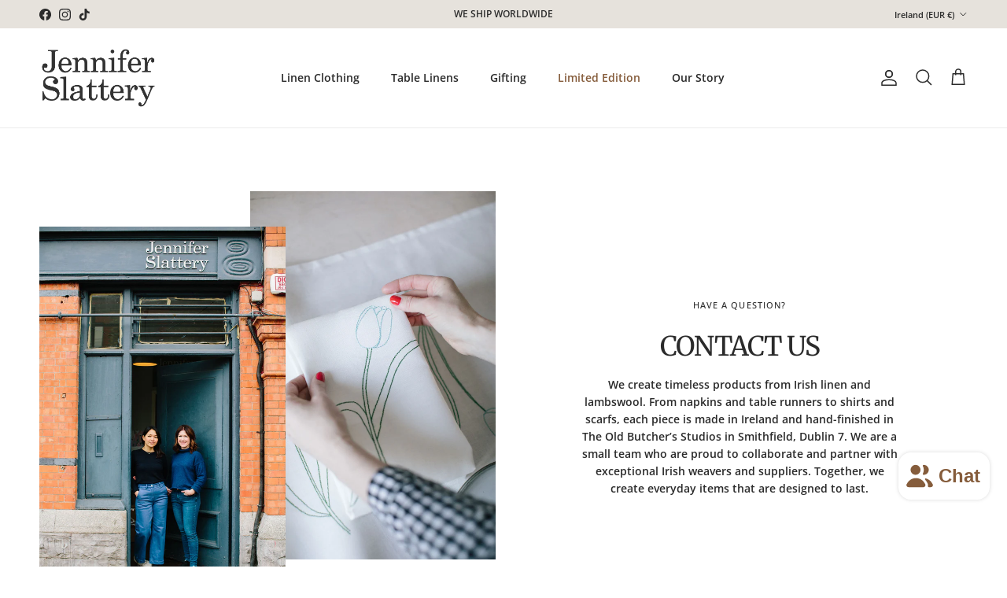

--- FILE ---
content_type: text/html; charset=utf-8
request_url: https://jenniferslattery.com/pages/contact
body_size: 42192
content:
<!doctype html>
<html class="no-js" lang="en" dir="ltr">
<head><meta charset="utf-8">
<meta name="viewport" content="width=device-width,initial-scale=1">
<title>Contact &ndash; Jennifer Slattery Textiles</title><link rel="canonical" href="https://jenniferslattery.com/pages/contact"><link rel="icon" href="//jenniferslattery.com/cdn/shop/files/JS_40_x_40_px.png?crop=center&height=48&v=1752581828&width=48" type="image/png">
  <link rel="apple-touch-icon" href="//jenniferslattery.com/cdn/shop/files/JS_40_x_40_px.png?crop=center&height=180&v=1752581828&width=180"><meta name="description" content="00 353 (01)5579370 studio@jenniferslattery.com Opening Hours: please check google for the most up-to-date hours Monday - Friday: 9am - 2pm Saturday : 10am - 4pm &amp;amp; also by appointment outside of these hours Please check on google or Instagram for opening updates, bank holidays &amp;amp; studio closures. Studio located a"><meta property="og:site_name" content="Jennifer Slattery Textiles">
<meta property="og:url" content="https://jenniferslattery.com/pages/contact">
<meta property="og:title" content="Contact">
<meta property="og:type" content="website">
<meta property="og:description" content="00 353 (01)5579370 studio@jenniferslattery.com Opening Hours: please check google for the most up-to-date hours Monday - Friday: 9am - 2pm Saturday : 10am - 4pm &amp;amp; also by appointment outside of these hours Please check on google or Instagram for opening updates, bank holidays &amp;amp; studio closures. Studio located a"><meta name="twitter:card" content="summary_large_image">
<meta name="twitter:title" content="Contact">
<meta name="twitter:description" content="00 353 (01)5579370 studio@jenniferslattery.com Opening Hours: please check google for the most up-to-date hours Monday - Friday: 9am - 2pm Saturday : 10am - 4pm &amp;amp; also by appointment outside of these hours Please check on google or Instagram for opening updates, bank holidays &amp;amp; studio closures. Studio located a">
<style>@font-face {
  font-family: "Open Sans";
  font-weight: 600;
  font-style: normal;
  font-display: fallback;
  src: url("//jenniferslattery.com/cdn/fonts/open_sans/opensans_n6.15aeff3c913c3fe570c19cdfeed14ce10d09fb08.woff2") format("woff2"),
       url("//jenniferslattery.com/cdn/fonts/open_sans/opensans_n6.14bef14c75f8837a87f70ce22013cb146ee3e9f3.woff") format("woff");
}
@font-face {
  font-family: "Open Sans";
  font-weight: 800;
  font-style: normal;
  font-display: fallback;
  src: url("//jenniferslattery.com/cdn/fonts/open_sans/opensans_n8.8397a8153d7172f9fd2b668340b216c70cae90a5.woff2") format("woff2"),
       url("//jenniferslattery.com/cdn/fonts/open_sans/opensans_n8.e6b8c8da9a85739da8727944118b210848d95f08.woff") format("woff");
}
@font-face {
  font-family: "Open Sans";
  font-weight: 500;
  font-style: normal;
  font-display: fallback;
  src: url("//jenniferslattery.com/cdn/fonts/open_sans/opensans_n5.500dcf21ddee5bc5855ad3a20394d3bc363c217c.woff2") format("woff2"),
       url("//jenniferslattery.com/cdn/fonts/open_sans/opensans_n5.af1a06d824dccfb4d400ba874ef19176651ec834.woff") format("woff");
}
@font-face {
  font-family: "Open Sans";
  font-weight: 600;
  font-style: italic;
  font-display: fallback;
  src: url("//jenniferslattery.com/cdn/fonts/open_sans/opensans_i6.828bbc1b99433eacd7d50c9f0c1bfe16f27b89a3.woff2") format("woff2"),
       url("//jenniferslattery.com/cdn/fonts/open_sans/opensans_i6.a79e1402e2bbd56b8069014f43ff9c422c30d057.woff") format("woff");
}
@font-face {
  font-family: "Open Sans";
  font-weight: 800;
  font-style: italic;
  font-display: fallback;
  src: url("//jenniferslattery.com/cdn/fonts/open_sans/opensans_i8.677319af1852e587858f0d12fe49bfe640a8e14c.woff2") format("woff2"),
       url("//jenniferslattery.com/cdn/fonts/open_sans/opensans_i8.77fafba30cfcb72e4c6963135ff055209eecce0f.woff") format("woff");
}
@font-face {
  font-family: Merriweather;
  font-weight: 400;
  font-style: normal;
  font-display: fallback;
  src: url("//jenniferslattery.com/cdn/fonts/merriweather/merriweather_n4.349a72bc63b970a8b7f00dc33f5bda2ec52f79cc.woff2") format("woff2"),
       url("//jenniferslattery.com/cdn/fonts/merriweather/merriweather_n4.5a396c75a89c25b516c9d3cb026490795288d821.woff") format("woff");
}
@font-face {
  font-family: "Open Sans";
  font-weight: 600;
  font-style: normal;
  font-display: fallback;
  src: url("//jenniferslattery.com/cdn/fonts/open_sans/opensans_n6.15aeff3c913c3fe570c19cdfeed14ce10d09fb08.woff2") format("woff2"),
       url("//jenniferslattery.com/cdn/fonts/open_sans/opensans_n6.14bef14c75f8837a87f70ce22013cb146ee3e9f3.woff") format("woff");
}
@font-face {
  font-family: "Open Sans";
  font-weight: 600;
  font-style: normal;
  font-display: fallback;
  src: url("//jenniferslattery.com/cdn/fonts/open_sans/opensans_n6.15aeff3c913c3fe570c19cdfeed14ce10d09fb08.woff2") format("woff2"),
       url("//jenniferslattery.com/cdn/fonts/open_sans/opensans_n6.14bef14c75f8837a87f70ce22013cb146ee3e9f3.woff") format("woff");
}
@font-face {
  font-family: "Open Sans";
  font-weight: 600;
  font-style: normal;
  font-display: fallback;
  src: url("//jenniferslattery.com/cdn/fonts/open_sans/opensans_n6.15aeff3c913c3fe570c19cdfeed14ce10d09fb08.woff2") format("woff2"),
       url("//jenniferslattery.com/cdn/fonts/open_sans/opensans_n6.14bef14c75f8837a87f70ce22013cb146ee3e9f3.woff") format("woff");
}
:root {
  --page-container-width:          2200px;
  --reading-container-width:       720px;
  --divider-opacity:               0.14;
  --gutter-large:                  30px;
  --gutter-desktop:                20px;
  --gutter-mobile:                 16px;
  --section-padding:               50px;
  --larger-section-padding:        80px;
  --larger-section-padding-mobile: 60px;
  --largest-section-padding:       110px;
  --aos-animate-duration:          0.6s;

  --base-font-family:              "Open Sans", sans-serif;
  --base-font-weight:              600;
  --base-font-style:               normal;
  --heading-font-family:           Merriweather, serif;
  --heading-font-weight:           400;
  --heading-font-style:            normal;
  --heading-font-letter-spacing:   -0.04em;
  --logo-font-family:              "Open Sans", sans-serif;
  --logo-font-weight:              600;
  --logo-font-style:               normal;
  --nav-font-family:               "Open Sans", sans-serif;
  --nav-font-weight:               600;
  --nav-font-style:                normal;

  --base-text-size:14px;
  --base-line-height:              1.6;
  --input-text-size:16px;
  --smaller-text-size-1:11px;
  --smaller-text-size-2:14px;
  --smaller-text-size-3:11px;
  --smaller-text-size-4:10px;
  --larger-text-size:34px;
  --super-large-text-size:60px;
  --super-large-mobile-text-size:27px;
  --larger-mobile-text-size:27px;
  --logo-text-size:24px;--btn-letter-spacing: 0.08em;
    --btn-text-transform: uppercase;
    --button-text-size: 12px;
    --quickbuy-button-text-size: 12;
    --small-feature-link-font-size: 0.75em;
    --input-btn-padding-top: 1.2em;
    --input-btn-padding-bottom: 1.2em;--heading-text-transform:uppercase;
  --nav-text-size:                      14px;
  --mobile-menu-font-weight:            inherit;

  --body-bg-color:                      255 255 255;
  --bg-color:                           255 255 255;
  --body-text-color:                    43 43 43;
  --text-color:                         43 43 43;

  --header-text-col:                    #2b2b2b;--header-text-hover-col:             var(--main-nav-link-hover-col);--header-bg-col:                     #ffffff;
  --heading-color:                     43 43 43;
  --body-heading-color:                43 43 43;
  --heading-divider-col:               #ececec;

  --logo-col:                          #2b2b2b;
  --main-nav-bg:                       #ffffff;
  --main-nav-link-col:                 #2b2b2b;
  --main-nav-link-hover-col:           #a67c52;
  --main-nav-link-featured-col:        #855c3b;

  --link-color:                        166 124 82;
  --body-link-color:                   166 124 82;

  --btn-bg-color:                        166 124 82;
  --btn-bg-hover-color:                  133 92 59;
  --btn-border-color:                    166 124 82;
  --btn-border-hover-color:              133 92 59;
  --btn-text-color:                      255 255 255;
  --btn-text-hover-color:                255 255 255;--btn-alt-bg-color:                    237 230 219;
  --btn-alt-text-color:                  43 43 43;
  --btn-alt-border-color:                43 43 43;
  --btn-alt-border-hover-color:          43 43 43;--btn-ter-bg-color:                    235 235 235;
  --btn-ter-text-color:                  0 0 0;
  --btn-ter-bg-hover-color:              166 124 82;
  --btn-ter-text-hover-color:            255 255 255;--btn-border-radius: 0;
    --btn-inspired-border-radius: 0;--color-scheme-default:                             #ffffff;
  --color-scheme-default-color:                       255 255 255;
  --color-scheme-default-text-color:                  43 43 43;
  --color-scheme-default-head-color:                  43 43 43;
  --color-scheme-default-link-color:                  166 124 82;
  --color-scheme-default-btn-text-color:              255 255 255;
  --color-scheme-default-btn-text-hover-color:        255 255 255;
  --color-scheme-default-btn-bg-color:                166 124 82;
  --color-scheme-default-btn-bg-hover-color:          133 92 59;
  --color-scheme-default-btn-border-color:            166 124 82;
  --color-scheme-default-btn-border-hover-color:      133 92 59;
  --color-scheme-default-btn-alt-text-color:          43 43 43;
  --color-scheme-default-btn-alt-bg-color:            237 230 219;
  --color-scheme-default-btn-alt-border-color:        43 43 43;
  --color-scheme-default-btn-alt-border-hover-color:  43 43 43;

  --color-scheme-1:                             #f1efe9;
  --color-scheme-1-color:                       241 239 233;
  --color-scheme-1-text-color:                  43 43 43;
  --color-scheme-1-head-color:                  43 43 43;
  --color-scheme-1-link-color:                  166 124 82;
  --color-scheme-1-btn-text-color:              255 255 255;
  --color-scheme-1-btn-text-hover-color:        255 255 255;
  --color-scheme-1-btn-bg-color:                43 43 43;
  --color-scheme-1-btn-bg-hover-color:          166 124 82;
  --color-scheme-1-btn-border-color:            43 43 43;
  --color-scheme-1-btn-border-hover-color:      166 124 82;
  --color-scheme-1-btn-alt-text-color:          43 43 43;
  --color-scheme-1-btn-alt-bg-color:            255 255 255;
  --color-scheme-1-btn-alt-border-color:        43 43 43;
  --color-scheme-1-btn-alt-border-hover-color:  43 43 43;

  --color-scheme-2:                             #e8e4df;
  --color-scheme-2-color:                       232 228 223;
  --color-scheme-2-text-color:                  35 35 35;
  --color-scheme-2-head-color:                  43 43 43;
  --color-scheme-2-link-color:                  191 87 10;
  --color-scheme-2-btn-text-color:              255 255 255;
  --color-scheme-2-btn-text-hover-color:        255 255 255;
  --color-scheme-2-btn-bg-color:                35 35 35;
  --color-scheme-2-btn-bg-hover-color:          166 124 82;
  --color-scheme-2-btn-border-color:            35 35 35;
  --color-scheme-2-btn-border-hover-color:      166 124 82;
  --color-scheme-2-btn-alt-text-color:          43 43 43;
  --color-scheme-2-btn-alt-bg-color:            255 255 255;
  --color-scheme-2-btn-alt-border-color:        43 43 43;
  --color-scheme-2-btn-alt-border-hover-color:  43 43 43;

  /* Shop Pay payment terms */
  --payment-terms-background-color:    #ffffff;--quickbuy-bg: 255 255 255;--body-input-background-color:       rgb(var(--body-bg-color));
  --input-background-color:            rgb(var(--body-bg-color));
  --body-input-text-color:             var(--body-text-color);
  --input-text-color:                  var(--body-text-color);
  --body-input-border-color:           rgb(202, 202, 202);
  --input-border-color:                rgb(202, 202, 202);
  --input-border-color-hover:          rgb(138, 138, 138);
  --input-border-color-active:         rgb(43, 43, 43);

  --swatch-cross-svg:                  url("data:image/svg+xml,%3Csvg xmlns='http://www.w3.org/2000/svg' width='240' height='240' viewBox='0 0 24 24' fill='none' stroke='rgb(202, 202, 202)' stroke-width='0.09' preserveAspectRatio='none' %3E%3Cline x1='24' y1='0' x2='0' y2='24'%3E%3C/line%3E%3C/svg%3E");
  --swatch-cross-hover:                url("data:image/svg+xml,%3Csvg xmlns='http://www.w3.org/2000/svg' width='240' height='240' viewBox='0 0 24 24' fill='none' stroke='rgb(138, 138, 138)' stroke-width='0.09' preserveAspectRatio='none' %3E%3Cline x1='24' y1='0' x2='0' y2='24'%3E%3C/line%3E%3C/svg%3E");
  --swatch-cross-active:               url("data:image/svg+xml,%3Csvg xmlns='http://www.w3.org/2000/svg' width='240' height='240' viewBox='0 0 24 24' fill='none' stroke='rgb(43, 43, 43)' stroke-width='0.09' preserveAspectRatio='none' %3E%3Cline x1='24' y1='0' x2='0' y2='24'%3E%3C/line%3E%3C/svg%3E");

  --footer-divider-col:                #2b2b2b;
  --footer-text-col:                   255 255 255;
  --footer-heading-col:                255 255 255;
  --footer-bg-col:                     43 43 43;--product-label-overlay-justify: flex-start;--product-label-overlay-align: flex-end;--product-label-overlay-reduction-text:   #2b2b2b;
  --product-label-overlay-reduction-bg:     #e8e4df;
  --product-label-overlay-reduction-text-weight: inherit;
  --product-label-overlay-stock-text:       #2b2b2b;
  --product-label-overlay-stock-bg:         #efefef;
  --product-label-overlay-new-text:         #2b2b2b;
  --product-label-overlay-new-bg:           #efefef;
  --product-label-overlay-meta-text:        #ffffff;
  --product-label-overlay-meta-bg:          #bf570a;
  --product-label-sale-text:                #a67c52;
  --product-label-sold-text:                #5c5c5c;
  --product-label-preorder-text:            #a67c52;

  --product-block-crop-align:               center;

  
  --product-block-price-align:              center;
  --product-block-price-item-margin-start:  .25rem;
  --product-block-price-item-margin-end:    .25rem;
  

  
    --product-block-blend-bg: #ffffff;
    --product-block-blend-mode: darken;
  

  --collection-block-image-position:   center center;

  --swatch-picker-image-size:          40px;
  --swatch-crop-align:                 center center;

  --image-overlay-text-color:          255 255 255;--image-overlay-bg:                  rgba(49, 26, 9, 0.35);
  --image-overlay-shadow-start:        rgb(0 0 0 / 0.32);
  --image-overlay-box-opacity:         0.88;--product-inventory-ok-box-color:            rgba(0,0,0,0);
  --product-inventory-ok-text-color:           #2b2b2b;
  --product-inventory-ok-icon-box-fill-color:  none;
  --product-inventory-low-box-color:           rgba(0,0,0,0);
  --product-inventory-low-text-color:          #2b2b2b;
  --product-inventory-low-icon-box-fill-color: none;
  --product-inventory-low-text-color-channels: 43, 43, 43;
  --product-inventory-ok-text-color-channels:  43, 43, 43;

  --rating-star-color: 166 124 82;--overlay-align-left: start;
    --overlay-align-right: end;}html[dir=rtl] {
  --overlay-right-text-m-left: 0;
  --overlay-right-text-m-right: auto;
  --overlay-left-shadow-left-left: 15%;
  --overlay-left-shadow-left-right: -50%;
  --overlay-left-shadow-right-left: -85%;
  --overlay-left-shadow-right-right: 0;
}.image-overlay--bg-box .text-overlay .text-overlay__text {
    --image-overlay-box-bg: 255 255 255;
    --heading-color: var(--body-heading-color);
    --text-color: var(--body-text-color);
    --link-color: var(--body-link-color);
  }::selection {
    background: rgb(var(--body-heading-color));
    color: rgb(var(--body-bg-color));
  }
  ::-moz-selection {
    background: rgb(var(--body-heading-color));
    color: rgb(var(--body-bg-color));
  }.use-color-scheme--default {
  --product-label-sale-text:           #a67c52;
  --product-label-sold-text:           #5c5c5c;
  --product-label-preorder-text:       #a67c52;
  --input-background-color:            rgb(var(--body-bg-color));
  --input-text-color:                  var(--body-input-text-color);
  --input-border-color:                rgb(202, 202, 202);
  --input-border-color-hover:          rgb(138, 138, 138);
  --input-border-color-active:         rgb(43, 43, 43);
}</style>

  <link href="//jenniferslattery.com/cdn/shop/t/17/assets/main.css?v=172312757779536793001751992345" rel="stylesheet" type="text/css" media="all" />
  <link href="//jenniferslattery.com/cdn/shop/t/17/assets/custom.css?v=146657826854157634261753293353" rel="stylesheet" type="text/css" media="all" />
<link rel="preload" as="font" href="//jenniferslattery.com/cdn/fonts/open_sans/opensans_n6.15aeff3c913c3fe570c19cdfeed14ce10d09fb08.woff2" type="font/woff2" crossorigin><link rel="preload" as="font" href="//jenniferslattery.com/cdn/fonts/merriweather/merriweather_n4.349a72bc63b970a8b7f00dc33f5bda2ec52f79cc.woff2" type="font/woff2" crossorigin><script>
    document.documentElement.className = document.documentElement.className.replace('no-js', 'js');

    window.theme = {
      info: {
        name: 'Symmetry',
        version: '8.0.0'
      },
      device: {
        hasTouch: window.matchMedia('(any-pointer: coarse)').matches,
        hasHover: window.matchMedia('(hover: hover)').matches
      },
      mediaQueries: {
        md: '(min-width: 768px)',
        productMediaCarouselBreak: '(min-width: 1041px)'
      },
      routes: {
        base: 'https://jenniferslattery.com',
        cart: '/cart',
        cartAdd: '/cart/add.js',
        cartUpdate: '/cart/update.js',
        predictiveSearch: '/search/suggest'
      },
      strings: {
        cartTermsConfirmation: "You must agree to the terms and conditions before continuing.",
        cartItemsQuantityError: "You can only add [QUANTITY] of this item to your cart.",
        generalSearchViewAll: "View all search results",
        noStock: "Sold out",
        noVariant: "Unavailable",
        productsProductChooseA: "Choose a",
        generalSearchPages: "Pages",
        generalSearchNoResultsWithoutTerms: "Sorry, we couldnʼt find any results",
        shippingCalculator: {
          singleRate: "There is one shipping rate for this destination:",
          multipleRates: "There are multiple shipping rates for this destination:",
          noRates: "We do not ship to this destination."
        },
        regularPrice: "Regular price",
        salePrice: "Sale price"
      },
      settings: {
        moneyWithCurrencyFormat: "€{{amount}} EUR",
        cartType: "drawer",
        afterAddToCart: "drawer",
        quickbuyStyle: "button",
        externalLinksNewTab: true,
        internalLinksSmoothScroll: true
      }
    }

    theme.inlineNavigationCheck = function() {
      var pageHeader = document.querySelector('.pageheader'),
          inlineNavContainer = pageHeader.querySelector('.logo-area__left__inner'),
          inlineNav = inlineNavContainer.querySelector('.navigation--left');
      if (inlineNav && getComputedStyle(inlineNav).display != 'none') {
        var inlineMenuCentered = document.querySelector('.pageheader--layout-inline-menu-center'),
            logoContainer = document.querySelector('.logo-area__middle__inner');
        if(inlineMenuCentered) {
          var rightWidth = document.querySelector('.logo-area__right__inner').clientWidth,
              middleWidth = logoContainer.clientWidth,
              logoArea = document.querySelector('.logo-area'),
              computedLogoAreaStyle = getComputedStyle(logoArea),
              logoAreaInnerWidth = logoArea.clientWidth - Math.ceil(parseFloat(computedLogoAreaStyle.paddingLeft)) - Math.ceil(parseFloat(computedLogoAreaStyle.paddingRight)),
              availableNavWidth = logoAreaInnerWidth - Math.max(rightWidth, middleWidth) * 2 - 40;
          inlineNavContainer.style.maxWidth = availableNavWidth + 'px';
        }

        var firstInlineNavLink = inlineNav.querySelector('.navigation__item:first-child'),
            lastInlineNavLink = inlineNav.querySelector('.navigation__item:last-child');
        if (lastInlineNavLink) {
          var inlineNavWidth = null;
          if(document.querySelector('html[dir=rtl]')) {
            inlineNavWidth = firstInlineNavLink.offsetLeft - lastInlineNavLink.offsetLeft + firstInlineNavLink.offsetWidth;
          } else {
            inlineNavWidth = lastInlineNavLink.offsetLeft - firstInlineNavLink.offsetLeft + lastInlineNavLink.offsetWidth;
          }
          if (inlineNavContainer.offsetWidth >= inlineNavWidth) {
            pageHeader.classList.add('pageheader--layout-inline-permitted');
            var tallLogo = logoContainer.clientHeight > lastInlineNavLink.clientHeight + 20;
            if (tallLogo) {
              inlineNav.classList.add('navigation--tight-underline');
            } else {
              inlineNav.classList.remove('navigation--tight-underline');
            }
          } else {
            pageHeader.classList.remove('pageheader--layout-inline-permitted');
          }
        }
      }
    };

    theme.setInitialHeaderHeightProperty = () => {
      const section = document.querySelector('.section-header');
      if (section) {
        document.documentElement.style.setProperty('--theme-header-height', Math.ceil(section.clientHeight) + 'px');
      }
    };
  </script>

  <script src="//jenniferslattery.com/cdn/shop/t/17/assets/main.js?v=150891663519462644191751992346" defer></script>
    <script src="//jenniferslattery.com/cdn/shop/t/17/assets/animate-on-scroll.js?v=15249566486942820451751992343" defer></script>
    <link href="//jenniferslattery.com/cdn/shop/t/17/assets/animate-on-scroll.css?v=135962721104954213331751992342" rel="stylesheet" type="text/css" media="all" />
  

  <script>window.performance && window.performance.mark && window.performance.mark('shopify.content_for_header.start');</script><meta id="shopify-digital-wallet" name="shopify-digital-wallet" content="/9880050/digital_wallets/dialog">
<meta name="shopify-checkout-api-token" content="df45f2176d2154f05e57e96baf9a9d1d">
<link rel="alternate" hreflang="x-default" href="https://jenniferslattery.com/pages/contact">
<link rel="alternate" hreflang="en-FR" href="https://jenniferslattery.com/en-fr/pages/contact">
<link rel="alternate" hreflang="en-DE" href="https://jenniferslattery.com/en-de/pages/contact">
<script async="async" src="/checkouts/internal/preloads.js?locale=en-IE"></script>
<link rel="preconnect" href="https://shop.app" crossorigin="anonymous">
<script async="async" src="https://shop.app/checkouts/internal/preloads.js?locale=en-IE&shop_id=9880050" crossorigin="anonymous"></script>
<script id="apple-pay-shop-capabilities" type="application/json">{"shopId":9880050,"countryCode":"IE","currencyCode":"EUR","merchantCapabilities":["supports3DS"],"merchantId":"gid:\/\/shopify\/Shop\/9880050","merchantName":"Jennifer Slattery Textiles","requiredBillingContactFields":["postalAddress","email","phone"],"requiredShippingContactFields":["postalAddress","email","phone"],"shippingType":"shipping","supportedNetworks":["visa","maestro","masterCard","amex"],"total":{"type":"pending","label":"Jennifer Slattery Textiles","amount":"1.00"},"shopifyPaymentsEnabled":true,"supportsSubscriptions":true}</script>
<script id="shopify-features" type="application/json">{"accessToken":"df45f2176d2154f05e57e96baf9a9d1d","betas":["rich-media-storefront-analytics"],"domain":"jenniferslattery.com","predictiveSearch":true,"shopId":9880050,"locale":"en"}</script>
<script>var Shopify = Shopify || {};
Shopify.shop = "jennifer-slattery-textiles.myshopify.com";
Shopify.locale = "en";
Shopify.currency = {"active":"EUR","rate":"1.0"};
Shopify.country = "IE";
Shopify.theme = {"name":"🚨DO NOT EDIT🚨 [Dev theme] jenniferslattery\/main","id":182383837528,"schema_name":"Symmetry","schema_version":"8.0.0","theme_store_id":null,"role":"main"};
Shopify.theme.handle = "null";
Shopify.theme.style = {"id":null,"handle":null};
Shopify.cdnHost = "jenniferslattery.com/cdn";
Shopify.routes = Shopify.routes || {};
Shopify.routes.root = "/";</script>
<script type="module">!function(o){(o.Shopify=o.Shopify||{}).modules=!0}(window);</script>
<script>!function(o){function n(){var o=[];function n(){o.push(Array.prototype.slice.apply(arguments))}return n.q=o,n}var t=o.Shopify=o.Shopify||{};t.loadFeatures=n(),t.autoloadFeatures=n()}(window);</script>
<script>
  window.ShopifyPay = window.ShopifyPay || {};
  window.ShopifyPay.apiHost = "shop.app\/pay";
  window.ShopifyPay.redirectState = null;
</script>
<script id="shop-js-analytics" type="application/json">{"pageType":"page"}</script>
<script defer="defer" async type="module" src="//jenniferslattery.com/cdn/shopifycloud/shop-js/modules/v2/client.init-shop-cart-sync_CGREiBkR.en.esm.js"></script>
<script defer="defer" async type="module" src="//jenniferslattery.com/cdn/shopifycloud/shop-js/modules/v2/chunk.common_Bt2Up4BP.esm.js"></script>
<script type="module">
  await import("//jenniferslattery.com/cdn/shopifycloud/shop-js/modules/v2/client.init-shop-cart-sync_CGREiBkR.en.esm.js");
await import("//jenniferslattery.com/cdn/shopifycloud/shop-js/modules/v2/chunk.common_Bt2Up4BP.esm.js");

  window.Shopify.SignInWithShop?.initShopCartSync?.({"fedCMEnabled":true,"windoidEnabled":true});

</script>
<script>
  window.Shopify = window.Shopify || {};
  if (!window.Shopify.featureAssets) window.Shopify.featureAssets = {};
  window.Shopify.featureAssets['shop-js'] = {"shop-cart-sync":["modules/v2/client.shop-cart-sync_CQNAmp__.en.esm.js","modules/v2/chunk.common_Bt2Up4BP.esm.js"],"init-windoid":["modules/v2/client.init-windoid_BMafEeJe.en.esm.js","modules/v2/chunk.common_Bt2Up4BP.esm.js"],"shop-cash-offers":["modules/v2/client.shop-cash-offers_3d66YIS3.en.esm.js","modules/v2/chunk.common_Bt2Up4BP.esm.js","modules/v2/chunk.modal_Dk0o9ppo.esm.js"],"init-fed-cm":["modules/v2/client.init-fed-cm_B-WG4sqw.en.esm.js","modules/v2/chunk.common_Bt2Up4BP.esm.js"],"shop-toast-manager":["modules/v2/client.shop-toast-manager_DhuhblEJ.en.esm.js","modules/v2/chunk.common_Bt2Up4BP.esm.js"],"shop-button":["modules/v2/client.shop-button_B5xLHL5j.en.esm.js","modules/v2/chunk.common_Bt2Up4BP.esm.js"],"avatar":["modules/v2/client.avatar_BTnouDA3.en.esm.js"],"init-shop-email-lookup-coordinator":["modules/v2/client.init-shop-email-lookup-coordinator_hqFayTDE.en.esm.js","modules/v2/chunk.common_Bt2Up4BP.esm.js"],"init-shop-cart-sync":["modules/v2/client.init-shop-cart-sync_CGREiBkR.en.esm.js","modules/v2/chunk.common_Bt2Up4BP.esm.js"],"shop-login-button":["modules/v2/client.shop-login-button_g5QkWrqe.en.esm.js","modules/v2/chunk.common_Bt2Up4BP.esm.js","modules/v2/chunk.modal_Dk0o9ppo.esm.js"],"pay-button":["modules/v2/client.pay-button_Cuf0bNvL.en.esm.js","modules/v2/chunk.common_Bt2Up4BP.esm.js"],"init-shop-for-new-customer-accounts":["modules/v2/client.init-shop-for-new-customer-accounts_Bxwhl6__.en.esm.js","modules/v2/client.shop-login-button_g5QkWrqe.en.esm.js","modules/v2/chunk.common_Bt2Up4BP.esm.js","modules/v2/chunk.modal_Dk0o9ppo.esm.js"],"init-customer-accounts-sign-up":["modules/v2/client.init-customer-accounts-sign-up_al3d1WE3.en.esm.js","modules/v2/client.shop-login-button_g5QkWrqe.en.esm.js","modules/v2/chunk.common_Bt2Up4BP.esm.js","modules/v2/chunk.modal_Dk0o9ppo.esm.js"],"shop-follow-button":["modules/v2/client.shop-follow-button_B9MutJJO.en.esm.js","modules/v2/chunk.common_Bt2Up4BP.esm.js","modules/v2/chunk.modal_Dk0o9ppo.esm.js"],"checkout-modal":["modules/v2/client.checkout-modal_OBPaeP-J.en.esm.js","modules/v2/chunk.common_Bt2Up4BP.esm.js","modules/v2/chunk.modal_Dk0o9ppo.esm.js"],"init-customer-accounts":["modules/v2/client.init-customer-accounts_Brxa5h1K.en.esm.js","modules/v2/client.shop-login-button_g5QkWrqe.en.esm.js","modules/v2/chunk.common_Bt2Up4BP.esm.js","modules/v2/chunk.modal_Dk0o9ppo.esm.js"],"lead-capture":["modules/v2/client.lead-capture_BBBv1Qpe.en.esm.js","modules/v2/chunk.common_Bt2Up4BP.esm.js","modules/v2/chunk.modal_Dk0o9ppo.esm.js"],"shop-login":["modules/v2/client.shop-login_DoNRI_y4.en.esm.js","modules/v2/chunk.common_Bt2Up4BP.esm.js","modules/v2/chunk.modal_Dk0o9ppo.esm.js"],"payment-terms":["modules/v2/client.payment-terms_BlOJedZ2.en.esm.js","modules/v2/chunk.common_Bt2Up4BP.esm.js","modules/v2/chunk.modal_Dk0o9ppo.esm.js"]};
</script>
<script>(function() {
  var isLoaded = false;
  function asyncLoad() {
    if (isLoaded) return;
    isLoaded = true;
    var urls = ["\/\/d1liekpayvooaz.cloudfront.net\/apps\/customizery\/customizery.js?shop=jennifer-slattery-textiles.myshopify.com","https:\/\/cdn.nfcube.com\/instafeed-3d5e79dc82e33849fa7a7aed1f952c89.js?shop=jennifer-slattery-textiles.myshopify.com"];
    for (var i = 0; i < urls.length; i++) {
      var s = document.createElement('script');
      s.type = 'text/javascript';
      s.async = true;
      s.src = urls[i];
      var x = document.getElementsByTagName('script')[0];
      x.parentNode.insertBefore(s, x);
    }
  };
  if(window.attachEvent) {
    window.attachEvent('onload', asyncLoad);
  } else {
    window.addEventListener('load', asyncLoad, false);
  }
})();</script>
<script id="__st">var __st={"a":9880050,"offset":0,"reqid":"cfdb2305-047f-4d9b-b5f2-af8db7e79e92-1762611634","pageurl":"jenniferslattery.com\/pages\/contact","s":"pages-106962563","u":"cf319138417f","p":"page","rtyp":"page","rid":106962563};</script>
<script>window.ShopifyPaypalV4VisibilityTracking = true;</script>
<script id="captcha-bootstrap">!function(){'use strict';const t='contact',e='account',n='new_comment',o=[[t,t],['blogs',n],['comments',n],[t,'customer']],c=[[e,'customer_login'],[e,'guest_login'],[e,'recover_customer_password'],[e,'create_customer']],r=t=>t.map((([t,e])=>`form[action*='/${t}']:not([data-nocaptcha='true']) input[name='form_type'][value='${e}']`)).join(','),a=t=>()=>t?[...document.querySelectorAll(t)].map((t=>t.form)):[];function s(){const t=[...o],e=r(t);return a(e)}const i='password',u='form_key',d=['recaptcha-v3-token','g-recaptcha-response','h-captcha-response',i],f=()=>{try{return window.sessionStorage}catch{return}},m='__shopify_v',_=t=>t.elements[u];function p(t,e,n=!1){try{const o=window.sessionStorage,c=JSON.parse(o.getItem(e)),{data:r}=function(t){const{data:e,action:n}=t;return t[m]||n?{data:e,action:n}:{data:t,action:n}}(c);for(const[e,n]of Object.entries(r))t.elements[e]&&(t.elements[e].value=n);n&&o.removeItem(e)}catch(o){console.error('form repopulation failed',{error:o})}}const l='form_type',E='cptcha';function T(t){t.dataset[E]=!0}const w=window,h=w.document,L='Shopify',v='ce_forms',y='captcha';let A=!1;((t,e)=>{const n=(g='f06e6c50-85a8-45c8-87d0-21a2b65856fe',I='https://cdn.shopify.com/shopifycloud/storefront-forms-hcaptcha/ce_storefront_forms_captcha_hcaptcha.v1.5.2.iife.js',D={infoText:'Protected by hCaptcha',privacyText:'Privacy',termsText:'Terms'},(t,e,n)=>{const o=w[L][v],c=o.bindForm;if(c)return c(t,g,e,D).then(n);var r;o.q.push([[t,g,e,D],n]),r=I,A||(h.body.append(Object.assign(h.createElement('script'),{id:'captcha-provider',async:!0,src:r})),A=!0)});var g,I,D;w[L]=w[L]||{},w[L][v]=w[L][v]||{},w[L][v].q=[],w[L][y]=w[L][y]||{},w[L][y].protect=function(t,e){n(t,void 0,e),T(t)},Object.freeze(w[L][y]),function(t,e,n,w,h,L){const[v,y,A,g]=function(t,e,n){const i=e?o:[],u=t?c:[],d=[...i,...u],f=r(d),m=r(i),_=r(d.filter((([t,e])=>n.includes(e))));return[a(f),a(m),a(_),s()]}(w,h,L),I=t=>{const e=t.target;return e instanceof HTMLFormElement?e:e&&e.form},D=t=>v().includes(t);t.addEventListener('submit',(t=>{const e=I(t);if(!e)return;const n=D(e)&&!e.dataset.hcaptchaBound&&!e.dataset.recaptchaBound,o=_(e),c=g().includes(e)&&(!o||!o.value);(n||c)&&t.preventDefault(),c&&!n&&(function(t){try{if(!f())return;!function(t){const e=f();if(!e)return;const n=_(t);if(!n)return;const o=n.value;o&&e.removeItem(o)}(t);const e=Array.from(Array(32),(()=>Math.random().toString(36)[2])).join('');!function(t,e){_(t)||t.append(Object.assign(document.createElement('input'),{type:'hidden',name:u})),t.elements[u].value=e}(t,e),function(t,e){const n=f();if(!n)return;const o=[...t.querySelectorAll(`input[type='${i}']`)].map((({name:t})=>t)),c=[...d,...o],r={};for(const[a,s]of new FormData(t).entries())c.includes(a)||(r[a]=s);n.setItem(e,JSON.stringify({[m]:1,action:t.action,data:r}))}(t,e)}catch(e){console.error('failed to persist form',e)}}(e),e.submit())}));const S=(t,e)=>{t&&!t.dataset[E]&&(n(t,e.some((e=>e===t))),T(t))};for(const o of['focusin','change'])t.addEventListener(o,(t=>{const e=I(t);D(e)&&S(e,y())}));const B=e.get('form_key'),M=e.get(l),P=B&&M;t.addEventListener('DOMContentLoaded',(()=>{const t=y();if(P)for(const e of t)e.elements[l].value===M&&p(e,B);[...new Set([...A(),...v().filter((t=>'true'===t.dataset.shopifyCaptcha))])].forEach((e=>S(e,t)))}))}(h,new URLSearchParams(w.location.search),n,t,e,['guest_login'])})(!0,!0)}();</script>
<script integrity="sha256-52AcMU7V7pcBOXWImdc/TAGTFKeNjmkeM1Pvks/DTgc=" data-source-attribution="shopify.loadfeatures" defer="defer" src="//jenniferslattery.com/cdn/shopifycloud/storefront/assets/storefront/load_feature-81c60534.js" crossorigin="anonymous"></script>
<script crossorigin="anonymous" defer="defer" src="//jenniferslattery.com/cdn/shopifycloud/storefront/assets/shopify_pay/storefront-65b4c6d7.js?v=20250812"></script>
<script data-source-attribution="shopify.dynamic_checkout.dynamic.init">var Shopify=Shopify||{};Shopify.PaymentButton=Shopify.PaymentButton||{isStorefrontPortableWallets:!0,init:function(){window.Shopify.PaymentButton.init=function(){};var t=document.createElement("script");t.src="https://jenniferslattery.com/cdn/shopifycloud/portable-wallets/latest/portable-wallets.en.js",t.type="module",document.head.appendChild(t)}};
</script>
<script data-source-attribution="shopify.dynamic_checkout.buyer_consent">
  function portableWalletsHideBuyerConsent(e){var t=document.getElementById("shopify-buyer-consent"),n=document.getElementById("shopify-subscription-policy-button");t&&n&&(t.classList.add("hidden"),t.setAttribute("aria-hidden","true"),n.removeEventListener("click",e))}function portableWalletsShowBuyerConsent(e){var t=document.getElementById("shopify-buyer-consent"),n=document.getElementById("shopify-subscription-policy-button");t&&n&&(t.classList.remove("hidden"),t.removeAttribute("aria-hidden"),n.addEventListener("click",e))}window.Shopify?.PaymentButton&&(window.Shopify.PaymentButton.hideBuyerConsent=portableWalletsHideBuyerConsent,window.Shopify.PaymentButton.showBuyerConsent=portableWalletsShowBuyerConsent);
</script>
<script data-source-attribution="shopify.dynamic_checkout.cart.bootstrap">document.addEventListener("DOMContentLoaded",(function(){function t(){return document.querySelector("shopify-accelerated-checkout-cart, shopify-accelerated-checkout")}if(t())Shopify.PaymentButton.init();else{new MutationObserver((function(e,n){t()&&(Shopify.PaymentButton.init(),n.disconnect())})).observe(document.body,{childList:!0,subtree:!0})}}));
</script>
<script id='scb4127' type='text/javascript' async='' src='https://jenniferslattery.com/cdn/shopifycloud/privacy-banner/storefront-banner.js'></script><link id="shopify-accelerated-checkout-styles" rel="stylesheet" media="screen" href="https://jenniferslattery.com/cdn/shopifycloud/portable-wallets/latest/accelerated-checkout-backwards-compat.css" crossorigin="anonymous">
<style id="shopify-accelerated-checkout-cart">
        #shopify-buyer-consent {
  margin-top: 1em;
  display: inline-block;
  width: 100%;
}

#shopify-buyer-consent.hidden {
  display: none;
}

#shopify-subscription-policy-button {
  background: none;
  border: none;
  padding: 0;
  text-decoration: underline;
  font-size: inherit;
  cursor: pointer;
}

#shopify-subscription-policy-button::before {
  box-shadow: none;
}

      </style>
<script id="sections-script" data-sections="footer" defer="defer" src="//jenniferslattery.com/cdn/shop/t/17/compiled_assets/scripts.js?2528"></script>
<script>window.performance && window.performance.mark && window.performance.mark('shopify.content_for_header.end');</script>
<!-- CC Custom Head Start --><!-- CC Custom Head End --><!-- BEGIN app block: shopify://apps/judge-me-reviews/blocks/judgeme_core/61ccd3b1-a9f2-4160-9fe9-4fec8413e5d8 --><!-- Start of Judge.me Core -->




<link rel="dns-prefetch" href="https://cdnwidget.judge.me">
<link rel="dns-prefetch" href="https://cdn.judge.me">
<link rel="dns-prefetch" href="https://cdn1.judge.me">
<link rel="dns-prefetch" href="https://api.judge.me">

<script data-cfasync='false' class='jdgm-settings-script'>window.jdgmSettings={"pagination":5,"disable_web_reviews":false,"badge_no_review_text":"No reviews","badge_n_reviews_text":"{{ n }} review/reviews","badge_star_color":"#855C3B","hide_badge_preview_if_no_reviews":true,"badge_hide_text":true,"enforce_center_preview_badge":false,"widget_title":"Customer Reviews","widget_open_form_text":"Write a review","widget_close_form_text":"Cancel review","widget_refresh_page_text":"Refresh page","widget_summary_text":"Based on {{ number_of_reviews }} review/reviews","widget_no_review_text":"Be the first to write a review","widget_name_field_text":"Display name","widget_verified_name_field_text":"Verified Name (public)","widget_name_placeholder_text":"Display name","widget_required_field_error_text":"This field is required.","widget_email_field_text":"Email address","widget_verified_email_field_text":"Verified Email (private, can not be edited)","widget_email_placeholder_text":"Your email address","widget_email_field_error_text":"Please enter a valid email address.","widget_rating_field_text":"Rating","widget_review_title_field_text":"Review Title","widget_review_title_placeholder_text":"Give your review a title","widget_review_body_field_text":"Review content","widget_review_body_placeholder_text":"Start writing here...","widget_pictures_field_text":"Picture/Video (optional)","widget_submit_review_text":"Submit Review","widget_submit_verified_review_text":"Submit Verified Review","widget_submit_success_msg_with_auto_publish":"Thank you! Please refresh the page in a few moments to see your review. You can remove or edit your review by logging into \u003ca href='https://judge.me/login' target='_blank' rel='nofollow noopener'\u003eJudge.me\u003c/a\u003e","widget_submit_success_msg_no_auto_publish":"Thank you! Your review will be published as soon as it is approved by the shop admin. You can remove or edit your review by logging into \u003ca href='https://judge.me/login' target='_blank' rel='nofollow noopener'\u003eJudge.me\u003c/a\u003e","widget_show_default_reviews_out_of_total_text":"Showing {{ n_reviews_shown }} out of {{ n_reviews }} reviews.","widget_show_all_link_text":"Show all","widget_show_less_link_text":"Show less","widget_author_said_text":"{{ reviewer_name }} said:","widget_days_text":"{{ n }} days ago","widget_weeks_text":"{{ n }} week/weeks ago","widget_months_text":"{{ n }} month/months ago","widget_years_text":"{{ n }} year/years ago","widget_yesterday_text":"Yesterday","widget_today_text":"Today","widget_replied_text":"\u003e\u003e {{ shop_name }} replied:","widget_read_more_text":"Read more","widget_rating_filter_see_all_text":"See all reviews","widget_sorting_most_recent_text":"Most Recent","widget_sorting_highest_rating_text":"Highest Rating","widget_sorting_lowest_rating_text":"Lowest Rating","widget_sorting_with_pictures_text":"Only Pictures","widget_sorting_most_helpful_text":"Most Helpful","widget_open_question_form_text":"Ask a question","widget_reviews_subtab_text":"Reviews","widget_questions_subtab_text":"Questions","widget_question_label_text":"Question","widget_answer_label_text":"Answer","widget_question_placeholder_text":"Write your question here","widget_submit_question_text":"Submit Question","widget_question_submit_success_text":"Thank you for your question! We will notify you once it gets answered.","widget_star_color":"#855C3B","verified_badge_text":"Verified","verified_badge_placement":"left-of-reviewer-name","widget_hide_border":false,"widget_social_share":false,"all_reviews_include_out_of_store_products":true,"all_reviews_out_of_store_text":"(out of store)","all_reviews_product_name_prefix_text":"about","enable_review_pictures":true,"review_date_format":"dd/mm/yyyy","widget_product_reviews_subtab_text":"Product Reviews","widget_shop_reviews_subtab_text":"Shop Reviews","widget_write_a_store_review_text":"Write a Store Review","widget_other_languages_heading":"Reviews in Other Languages","widget_translate_review_text":"Translate review to {{ language }}","widget_translating_review_text":"Translating...","widget_show_original_translation_text":"Show original ({{ language }})","widget_translate_review_failed_text":"Review couldn't be translated.","widget_translate_review_retry_text":"Retry","widget_translate_review_try_again_later_text":"Try again later","widget_sorting_pictures_first_text":"Pictures First","floating_tab_button_name":"★ Reviews","floating_tab_title":"Let customers speak for us","floating_tab_url":"","floating_tab_url_enabled":false,"all_reviews_text_badge_text":"Customers rate us {{ shop.metafields.judgeme.all_reviews_rating | round: 1 }}/5 based on {{ shop.metafields.judgeme.all_reviews_count }} reviews.","all_reviews_text_badge_text_branded_style":"{{ shop.metafields.judgeme.all_reviews_rating | round: 1 }} out of 5 stars based on {{ shop.metafields.judgeme.all_reviews_count }} reviews","all_reviews_text_badge_url":"","all_reviews_text_style":"branded","all_reviews_text_show_jm_brand":false,"featured_carousel_title":"Let customers speak for us","featured_carousel_count_text":"from {{ n }} reviews","featured_carousel_url":"","verified_count_badge_style":"branded","verified_count_badge_url":"","picture_reminder_submit_button":"Upload Pictures","widget_sorting_videos_first_text":"Videos First","widget_review_pending_text":"Pending","remove_microdata_snippet":true,"preview_badge_no_question_text":"No questions","preview_badge_n_question_text":"{{ number_of_questions }} question/questions","widget_search_bar_placeholder":"Search reviews","widget_sorting_verified_only_text":"Verified only","featured_carousel_verified_badge_enable":true,"featured_carousel_more_reviews_button_text":"Read more reviews","featured_carousel_view_product_button_text":"View product","all_reviews_page_load_more_text":"Load More Reviews","widget_advanced_speed_features":5,"widget_public_name_text":"displayed publicly like","default_reviewer_name_has_non_latin":true,"widget_reviewer_anonymous":"Anonymous","medals_widget_title":"Judge.me Review Medals","widget_invalid_yt_video_url_error_text":"Not a YouTube video URL","widget_max_length_field_error_text":"Please enter no more than {0} characters.","widget_verified_by_shop_text":"Verified by Shop","widget_show_photo_gallery":true,"widget_load_with_code_splitting":true,"widget_ugc_title":"Made by us, Shared by you","widget_ugc_subtitle":"Tag us to see your picture featured in our page","widget_ugc_primary_button_text":"Buy Now","widget_ugc_secondary_button_text":"Load More","widget_ugc_reviews_button_text":"View Reviews","widget_primary_color":"#A67C52","widget_summary_average_rating_text":"{{ average_rating }} out of 5","widget_media_grid_title":"Customer photos \u0026 videos","widget_media_grid_see_more_text":"See more","widget_verified_by_judgeme_text":"Verified by Judge.me","widget_verified_by_judgeme_text_in_store_medals":"Verified by Judge.me","widget_media_field_exceed_quantity_message":"Sorry, we can only accept {{ max_media }} for one review.","widget_media_field_exceed_limit_message":"{{ file_name }} is too large, please select a {{ media_type }} less than {{ size_limit }}MB.","widget_review_submitted_text":"Review Submitted!","widget_question_submitted_text":"Question Submitted!","widget_close_form_text_question":"Cancel","widget_write_your_answer_here_text":"Write your answer here","widget_enabled_branded_link":true,"widget_show_collected_by_judgeme":false,"widget_collected_by_judgeme_text":"collected by Judge.me","widget_load_more_text":"Load More","widget_full_review_text":"Full Review","widget_read_more_reviews_text":"Read More Reviews","widget_read_questions_text":"Read Questions","widget_questions_and_answers_text":"Questions \u0026 Answers","widget_verified_by_text":"Verified by","widget_verified_text":"Verified","widget_number_of_reviews_text":"{{ number_of_reviews }} reviews","widget_back_button_text":"Back","widget_next_button_text":"Next","widget_custom_forms_filter_button":"Filters","how_reviews_are_collected":"How reviews are collected?","widget_gdpr_statement":"How we use your data: We'll only contact you about the review you left, and only if necessary. By submitting your review, you agree to Judge.me's \u003ca href='https://judge.me/terms' target='_blank' rel='nofollow noopener'\u003eterms\u003c/a\u003e, \u003ca href='https://judge.me/privacy' target='_blank' rel='nofollow noopener'\u003eprivacy\u003c/a\u003e and \u003ca href='https://judge.me/content-policy' target='_blank' rel='nofollow noopener'\u003econtent\u003c/a\u003e policies.","review_snippet_widget_round_border_style":true,"review_snippet_widget_card_color":"#FFFFFF","review_snippet_widget_slider_arrows_background_color":"#FFFFFF","review_snippet_widget_slider_arrows_color":"#000000","review_snippet_widget_star_color":"#108474","all_reviews_product_variant_label_text":"Variant: ","widget_show_verified_branding":true,"widget_show_review_title_input":false,"review_content_screen_title_text":"How would you rate this product?","review_content_introduction_text":"We would love it if you would share a bit about your experience.","one_star_review_guidance_text":"Poor","five_star_review_guidance_text":"Great","customer_information_screen_title_text":"About you","customer_information_introduction_text":"Please tell us more about you.","custom_questions_screen_title_text":"Your experience in more detail","custom_questions_introduction_text":"Here are a few questions to help us understand more about your experience.","review_submitted_screen_title_text":"Thanks for your review!","review_submitted_screen_thank_you_text":"We are processing it and it will appear on the store soon.","review_submitted_screen_email_verification_text":"Please confirm your email by clicking the link we just sent you. This helps us keep reviews authentic.","review_submitted_request_store_review_text":"Would you like to share your experience of shopping with us?","review_submitted_review_other_products_text":"Would you like to review these products?","reviewer_media_screen_title_picture_text":"Share a picture","reviewer_media_introduction_picture_text":"Upload a photo to support your review.","reviewer_media_screen_title_video_text":"Share a video","reviewer_media_introduction_video_text":"Upload a video to support your review.","reviewer_media_screen_title_picture_or_video_text":"Share a picture or video","reviewer_media_introduction_picture_or_video_text":"Upload a photo or video to support your review.","reviewer_media_youtube_url_text":"Paste your Youtube URL here","advanced_settings_next_step_button_text":"Next","advanced_settings_close_review_button_text":"Close","modal_write_review_flow":true,"write_review_flow_required_text":"Required","write_review_flow_privacy_message_text":"We respect your privacy.","write_review_flow_anonymous_text":"Post review as anonymous","write_review_flow_visibility_text":"This won't be visible to other customers.","write_review_flow_multiple_selection_help_text":"Select as many as you like","write_review_flow_single_selection_help_text":"Select one option","write_review_flow_required_field_error_text":"This field is required","write_review_flow_invalid_email_error_text":"Please enter a valid email address","write_review_flow_max_length_error_text":"Max. {{ max_length }} characters.","write_review_flow_media_upload_text":"\u003cb\u003eClick to upload\u003c/b\u003e or drag and drop","write_review_flow_gdpr_statement":"We'll only contact you about your review if necessary. By submitting your review, you agree to our \u003ca href='https://judge.me/terms' target='_blank' rel='nofollow noopener'\u003eterms and conditions\u003c/a\u003e and \u003ca href='https://judge.me/privacy' target='_blank' rel='nofollow noopener'\u003eprivacy policy\u003c/a\u003e.","transparency_badges_collected_via_store_invite_text":"Review collected via store invitation","transparency_badges_from_another_provider_text":"Review collected from another provider","transparency_badges_collected_from_store_visitor_text":"Review collected from a store visitor","transparency_badges_written_in_google_text":"Review written in Google","transparency_badges_written_in_etsy_text":"Review written in Etsy","transparency_badges_written_in_shop_app_text":"Review written in Shop App","transparency_badges_earned_reward_text":"Review earned a reward for future purchase","platform":"shopify","branding_url":"https://app.judge.me/reviews","branding_text":"Powered by Judge.me","locale":"en","reply_name":"Jennifer Slattery Textiles","widget_version":"3.0","footer":true,"autopublish":true,"review_dates":true,"enable_custom_form":false,"shop_locale":"en","enable_multi_locales_translations":true,"show_review_title_input":false,"review_verification_email_status":"always","can_be_branded":false,"reply_name_text":"Jennifer Slattery Textiles"};</script> <style class='jdgm-settings-style'>.jdgm-xx{left:0}:root{--jdgm-primary-color: #A67C52;--jdgm-secondary-color: rgba(166,124,82,0.1);--jdgm-star-color: #855C3B;--jdgm-write-review-text-color: white;--jdgm-write-review-bg-color: #A67C52;--jdgm-paginate-color: #A67C52;--jdgm-border-radius: 0;--jdgm-reviewer-name-color: #A67C52}.jdgm-histogram__bar-content{background-color:#A67C52}.jdgm-rev[data-verified-buyer=true] .jdgm-rev__icon.jdgm-rev__icon:after,.jdgm-rev__buyer-badge.jdgm-rev__buyer-badge{color:white;background-color:#A67C52}.jdgm-review-widget--small .jdgm-gallery.jdgm-gallery .jdgm-gallery__thumbnail-link:nth-child(8) .jdgm-gallery__thumbnail-wrapper.jdgm-gallery__thumbnail-wrapper:before{content:"See more"}@media only screen and (min-width: 768px){.jdgm-gallery.jdgm-gallery .jdgm-gallery__thumbnail-link:nth-child(8) .jdgm-gallery__thumbnail-wrapper.jdgm-gallery__thumbnail-wrapper:before{content:"See more"}}.jdgm-preview-badge .jdgm-star.jdgm-star{color:#855C3B}.jdgm-prev-badge[data-average-rating='0.00']{display:none !important}.jdgm-prev-badge__text{display:none !important}.jdgm-author-all-initials{display:none !important}.jdgm-author-last-initial{display:none !important}.jdgm-rev-widg__title{visibility:hidden}.jdgm-rev-widg__summary-text{visibility:hidden}.jdgm-prev-badge__text{visibility:hidden}.jdgm-rev__prod-link-prefix:before{content:'about'}.jdgm-rev__variant-label:before{content:'Variant: '}.jdgm-rev__out-of-store-text:before{content:'(out of store)'}@media only screen and (min-width: 768px){.jdgm-rev__pics .jdgm-rev_all-rev-page-picture-separator,.jdgm-rev__pics .jdgm-rev__product-picture{display:none}}@media only screen and (max-width: 768px){.jdgm-rev__pics .jdgm-rev_all-rev-page-picture-separator,.jdgm-rev__pics .jdgm-rev__product-picture{display:none}}.jdgm-preview-badge[data-template="product"]{display:none !important}.jdgm-preview-badge[data-template="collection"]{display:none !important}.jdgm-preview-badge[data-template="index"]{display:none !important}.jdgm-review-widget[data-from-snippet="true"]{display:none !important}.jdgm-verified-count-badget[data-from-snippet="true"]{display:none !important}.jdgm-carousel-wrapper[data-from-snippet="true"]{display:none !important}.jdgm-all-reviews-text[data-from-snippet="true"]{display:none !important}.jdgm-medals-section[data-from-snippet="true"]{display:none !important}.jdgm-ugc-media-wrapper[data-from-snippet="true"]{display:none !important}.jdgm-review-snippet-widget .jdgm-rev-snippet-widget__cards-container .jdgm-rev-snippet-card{border-radius:8px;background:#fff}.jdgm-review-snippet-widget .jdgm-rev-snippet-widget__cards-container .jdgm-rev-snippet-card__rev-rating .jdgm-star{color:#108474}.jdgm-review-snippet-widget .jdgm-rev-snippet-widget__prev-btn,.jdgm-review-snippet-widget .jdgm-rev-snippet-widget__next-btn{border-radius:50%;background:#fff}.jdgm-review-snippet-widget .jdgm-rev-snippet-widget__prev-btn>svg,.jdgm-review-snippet-widget .jdgm-rev-snippet-widget__next-btn>svg{fill:#000}.jdgm-full-rev-modal.rev-snippet-widget .jm-mfp-container .jm-mfp-content,.jdgm-full-rev-modal.rev-snippet-widget .jm-mfp-container .jdgm-full-rev__icon,.jdgm-full-rev-modal.rev-snippet-widget .jm-mfp-container .jdgm-full-rev__pic-img,.jdgm-full-rev-modal.rev-snippet-widget .jm-mfp-container .jdgm-full-rev__reply{border-radius:8px}.jdgm-full-rev-modal.rev-snippet-widget .jm-mfp-container .jdgm-full-rev[data-verified-buyer="true"] .jdgm-full-rev__icon::after{border-radius:8px}.jdgm-full-rev-modal.rev-snippet-widget .jm-mfp-container .jdgm-full-rev .jdgm-rev__buyer-badge{border-radius:calc( 8px / 2 )}.jdgm-full-rev-modal.rev-snippet-widget .jm-mfp-container .jdgm-full-rev .jdgm-full-rev__replier::before{content:'Jennifer Slattery Textiles'}.jdgm-full-rev-modal.rev-snippet-widget .jm-mfp-container .jdgm-full-rev .jdgm-full-rev__product-button{border-radius:calc( 8px * 6 )}
</style> <style class='jdgm-settings-style'></style>

  
  
  
  <style class='jdgm-miracle-styles'>
  @-webkit-keyframes jdgm-spin{0%{-webkit-transform:rotate(0deg);-ms-transform:rotate(0deg);transform:rotate(0deg)}100%{-webkit-transform:rotate(359deg);-ms-transform:rotate(359deg);transform:rotate(359deg)}}@keyframes jdgm-spin{0%{-webkit-transform:rotate(0deg);-ms-transform:rotate(0deg);transform:rotate(0deg)}100%{-webkit-transform:rotate(359deg);-ms-transform:rotate(359deg);transform:rotate(359deg)}}@font-face{font-family:'JudgemeStar';src:url("[data-uri]") format("woff");font-weight:normal;font-style:normal}.jdgm-star{font-family:'JudgemeStar';display:inline !important;text-decoration:none !important;padding:0 4px 0 0 !important;margin:0 !important;font-weight:bold;opacity:1;-webkit-font-smoothing:antialiased;-moz-osx-font-smoothing:grayscale}.jdgm-star:hover{opacity:1}.jdgm-star:last-of-type{padding:0 !important}.jdgm-star.jdgm--on:before{content:"\e000"}.jdgm-star.jdgm--off:before{content:"\e001"}.jdgm-star.jdgm--half:before{content:"\e002"}.jdgm-widget *{margin:0;line-height:1.4;-webkit-box-sizing:border-box;-moz-box-sizing:border-box;box-sizing:border-box;-webkit-overflow-scrolling:touch}.jdgm-hidden{display:none !important;visibility:hidden !important}.jdgm-temp-hidden{display:none}.jdgm-spinner{width:40px;height:40px;margin:auto;border-radius:50%;border-top:2px solid #eee;border-right:2px solid #eee;border-bottom:2px solid #eee;border-left:2px solid #ccc;-webkit-animation:jdgm-spin 0.8s infinite linear;animation:jdgm-spin 0.8s infinite linear}.jdgm-spinner:empty{display:block}.jdgm-prev-badge{display:block !important}

</style>


  
  
   


<script data-cfasync='false' class='jdgm-script'>
!function(e){window.jdgm=window.jdgm||{},jdgm.CDN_HOST="https://cdnwidget.judge.me/",jdgm.API_HOST="https://api.judge.me/",jdgm.CDN_BASE_URL="https://cdn.shopify.com/extensions/019a5eb5-0dc5-7e74-86f0-08347215dbed/judgeme-extensions-193/assets/",
jdgm.docReady=function(d){(e.attachEvent?"complete"===e.readyState:"loading"!==e.readyState)?
setTimeout(d,0):e.addEventListener("DOMContentLoaded",d)},jdgm.loadCSS=function(d,t,o,a){
!o&&jdgm.loadCSS.requestedUrls.indexOf(d)>=0||(jdgm.loadCSS.requestedUrls.push(d),
(a=e.createElement("link")).rel="stylesheet",a.class="jdgm-stylesheet",a.media="nope!",
a.href=d,a.onload=function(){this.media="all",t&&setTimeout(t)},e.body.appendChild(a))},
jdgm.loadCSS.requestedUrls=[],jdgm.loadJS=function(e,d){var t=new XMLHttpRequest;
t.onreadystatechange=function(){4===t.readyState&&(Function(t.response)(),d&&d(t.response))},
t.open("GET",e),t.send()},jdgm.docReady((function(){(window.jdgmLoadCSS||e.querySelectorAll(
".jdgm-widget, .jdgm-all-reviews-page").length>0)&&(jdgmSettings.widget_load_with_code_splitting?
parseFloat(jdgmSettings.widget_version)>=3?jdgm.loadCSS(jdgm.CDN_HOST+"widget_v3/base.css"):
jdgm.loadCSS(jdgm.CDN_HOST+"widget/base.css"):jdgm.loadCSS(jdgm.CDN_HOST+"shopify_v2.css"),
jdgm.loadJS(jdgm.CDN_HOST+"loader.js"))}))}(document);
</script>
<noscript><link rel="stylesheet" type="text/css" media="all" href="https://cdnwidget.judge.me/shopify_v2.css"></noscript>

<!-- BEGIN app snippet: theme_fix_tags --><script>
  (function() {
    var jdgmThemeFixes = null;
    if (!jdgmThemeFixes) return;
    var thisThemeFix = jdgmThemeFixes[Shopify.theme.id];
    if (!thisThemeFix) return;

    if (thisThemeFix.html) {
      document.addEventListener("DOMContentLoaded", function() {
        var htmlDiv = document.createElement('div');
        htmlDiv.classList.add('jdgm-theme-fix-html');
        htmlDiv.innerHTML = thisThemeFix.html;
        document.body.append(htmlDiv);
      });
    };

    if (thisThemeFix.css) {
      var styleTag = document.createElement('style');
      styleTag.classList.add('jdgm-theme-fix-style');
      styleTag.innerHTML = thisThemeFix.css;
      document.head.append(styleTag);
    };

    if (thisThemeFix.js) {
      var scriptTag = document.createElement('script');
      scriptTag.classList.add('jdgm-theme-fix-script');
      scriptTag.innerHTML = thisThemeFix.js;
      document.head.append(scriptTag);
    };
  })();
</script>
<!-- END app snippet -->
<!-- End of Judge.me Core -->



<!-- END app block --><!-- BEGIN app block: shopify://apps/instafeed/blocks/head-block/c447db20-095d-4a10-9725-b5977662c9d5 --><link rel="preconnect" href="https://cdn.nfcube.com/">
<link rel="preconnect" href="https://scontent.cdninstagram.com/">


  <script>
    document.addEventListener('DOMContentLoaded', function () {
      let instafeedScript = document.createElement('script');

      
        instafeedScript.src = 'https://cdn.nfcube.com/instafeed-3d5e79dc82e33849fa7a7aed1f952c89.js';
      

      document.body.appendChild(instafeedScript);
    });
  </script>





<!-- END app block --><script src="https://cdn.shopify.com/extensions/019a5eb5-0dc5-7e74-86f0-08347215dbed/judgeme-extensions-193/assets/loader.js" type="text/javascript" defer="defer"></script>
<script src="https://cdn.shopify.com/extensions/7bc9bb47-adfa-4267-963e-cadee5096caf/inbox-1252/assets/inbox-chat-loader.js" type="text/javascript" defer="defer"></script>
<link href="https://monorail-edge.shopifysvc.com" rel="dns-prefetch">
<script>(function(){if ("sendBeacon" in navigator && "performance" in window) {try {var session_token_from_headers = performance.getEntriesByType('navigation')[0].serverTiming.find(x => x.name == '_s').description;} catch {var session_token_from_headers = undefined;}var session_cookie_matches = document.cookie.match(/_shopify_s=([^;]*)/);var session_token_from_cookie = session_cookie_matches && session_cookie_matches.length === 2 ? session_cookie_matches[1] : "";var session_token = session_token_from_headers || session_token_from_cookie || "";function handle_abandonment_event(e) {var entries = performance.getEntries().filter(function(entry) {return /monorail-edge.shopifysvc.com/.test(entry.name);});if (!window.abandonment_tracked && entries.length === 0) {window.abandonment_tracked = true;var currentMs = Date.now();var navigation_start = performance.timing.navigationStart;var payload = {shop_id: 9880050,url: window.location.href,navigation_start,duration: currentMs - navigation_start,session_token,page_type: "page"};window.navigator.sendBeacon("https://monorail-edge.shopifysvc.com/v1/produce", JSON.stringify({schema_id: "online_store_buyer_site_abandonment/1.1",payload: payload,metadata: {event_created_at_ms: currentMs,event_sent_at_ms: currentMs}}));}}window.addEventListener('pagehide', handle_abandonment_event);}}());</script>
<script id="web-pixels-manager-setup">(function e(e,d,r,n,o){if(void 0===o&&(o={}),!Boolean(null===(a=null===(i=window.Shopify)||void 0===i?void 0:i.analytics)||void 0===a?void 0:a.replayQueue)){var i,a;window.Shopify=window.Shopify||{};var t=window.Shopify;t.analytics=t.analytics||{};var s=t.analytics;s.replayQueue=[],s.publish=function(e,d,r){return s.replayQueue.push([e,d,r]),!0};try{self.performance.mark("wpm:start")}catch(e){}var l=function(){var e={modern:/Edge?\/(1{2}[4-9]|1[2-9]\d|[2-9]\d{2}|\d{4,})\.\d+(\.\d+|)|Firefox\/(1{2}[4-9]|1[2-9]\d|[2-9]\d{2}|\d{4,})\.\d+(\.\d+|)|Chrom(ium|e)\/(9{2}|\d{3,})\.\d+(\.\d+|)|(Maci|X1{2}).+ Version\/(15\.\d+|(1[6-9]|[2-9]\d|\d{3,})\.\d+)([,.]\d+|)( \(\w+\)|)( Mobile\/\w+|) Safari\/|Chrome.+OPR\/(9{2}|\d{3,})\.\d+\.\d+|(CPU[ +]OS|iPhone[ +]OS|CPU[ +]iPhone|CPU IPhone OS|CPU iPad OS)[ +]+(15[._]\d+|(1[6-9]|[2-9]\d|\d{3,})[._]\d+)([._]\d+|)|Android:?[ /-](13[3-9]|1[4-9]\d|[2-9]\d{2}|\d{4,})(\.\d+|)(\.\d+|)|Android.+Firefox\/(13[5-9]|1[4-9]\d|[2-9]\d{2}|\d{4,})\.\d+(\.\d+|)|Android.+Chrom(ium|e)\/(13[3-9]|1[4-9]\d|[2-9]\d{2}|\d{4,})\.\d+(\.\d+|)|SamsungBrowser\/([2-9]\d|\d{3,})\.\d+/,legacy:/Edge?\/(1[6-9]|[2-9]\d|\d{3,})\.\d+(\.\d+|)|Firefox\/(5[4-9]|[6-9]\d|\d{3,})\.\d+(\.\d+|)|Chrom(ium|e)\/(5[1-9]|[6-9]\d|\d{3,})\.\d+(\.\d+|)([\d.]+$|.*Safari\/(?![\d.]+ Edge\/[\d.]+$))|(Maci|X1{2}).+ Version\/(10\.\d+|(1[1-9]|[2-9]\d|\d{3,})\.\d+)([,.]\d+|)( \(\w+\)|)( Mobile\/\w+|) Safari\/|Chrome.+OPR\/(3[89]|[4-9]\d|\d{3,})\.\d+\.\d+|(CPU[ +]OS|iPhone[ +]OS|CPU[ +]iPhone|CPU IPhone OS|CPU iPad OS)[ +]+(10[._]\d+|(1[1-9]|[2-9]\d|\d{3,})[._]\d+)([._]\d+|)|Android:?[ /-](13[3-9]|1[4-9]\d|[2-9]\d{2}|\d{4,})(\.\d+|)(\.\d+|)|Mobile Safari.+OPR\/([89]\d|\d{3,})\.\d+\.\d+|Android.+Firefox\/(13[5-9]|1[4-9]\d|[2-9]\d{2}|\d{4,})\.\d+(\.\d+|)|Android.+Chrom(ium|e)\/(13[3-9]|1[4-9]\d|[2-9]\d{2}|\d{4,})\.\d+(\.\d+|)|Android.+(UC? ?Browser|UCWEB|U3)[ /]?(15\.([5-9]|\d{2,})|(1[6-9]|[2-9]\d|\d{3,})\.\d+)\.\d+|SamsungBrowser\/(5\.\d+|([6-9]|\d{2,})\.\d+)|Android.+MQ{2}Browser\/(14(\.(9|\d{2,})|)|(1[5-9]|[2-9]\d|\d{3,})(\.\d+|))(\.\d+|)|K[Aa][Ii]OS\/(3\.\d+|([4-9]|\d{2,})\.\d+)(\.\d+|)/},d=e.modern,r=e.legacy,n=navigator.userAgent;return n.match(d)?"modern":n.match(r)?"legacy":"unknown"}(),u="modern"===l?"modern":"legacy",c=(null!=n?n:{modern:"",legacy:""})[u],f=function(e){return[e.baseUrl,"/wpm","/b",e.hashVersion,"modern"===e.buildTarget?"m":"l",".js"].join("")}({baseUrl:d,hashVersion:r,buildTarget:u}),m=function(e){var d=e.version,r=e.bundleTarget,n=e.surface,o=e.pageUrl,i=e.monorailEndpoint;return{emit:function(e){var a=e.status,t=e.errorMsg,s=(new Date).getTime(),l=JSON.stringify({metadata:{event_sent_at_ms:s},events:[{schema_id:"web_pixels_manager_load/3.1",payload:{version:d,bundle_target:r,page_url:o,status:a,surface:n,error_msg:t},metadata:{event_created_at_ms:s}}]});if(!i)return console&&console.warn&&console.warn("[Web Pixels Manager] No Monorail endpoint provided, skipping logging."),!1;try{return self.navigator.sendBeacon.bind(self.navigator)(i,l)}catch(e){}var u=new XMLHttpRequest;try{return u.open("POST",i,!0),u.setRequestHeader("Content-Type","text/plain"),u.send(l),!0}catch(e){return console&&console.warn&&console.warn("[Web Pixels Manager] Got an unhandled error while logging to Monorail."),!1}}}}({version:r,bundleTarget:l,surface:e.surface,pageUrl:self.location.href,monorailEndpoint:e.monorailEndpoint});try{o.browserTarget=l,function(e){var d=e.src,r=e.async,n=void 0===r||r,o=e.onload,i=e.onerror,a=e.sri,t=e.scriptDataAttributes,s=void 0===t?{}:t,l=document.createElement("script"),u=document.querySelector("head"),c=document.querySelector("body");if(l.async=n,l.src=d,a&&(l.integrity=a,l.crossOrigin="anonymous"),s)for(var f in s)if(Object.prototype.hasOwnProperty.call(s,f))try{l.dataset[f]=s[f]}catch(e){}if(o&&l.addEventListener("load",o),i&&l.addEventListener("error",i),u)u.appendChild(l);else{if(!c)throw new Error("Did not find a head or body element to append the script");c.appendChild(l)}}({src:f,async:!0,onload:function(){if(!function(){var e,d;return Boolean(null===(d=null===(e=window.Shopify)||void 0===e?void 0:e.analytics)||void 0===d?void 0:d.initialized)}()){var d=window.webPixelsManager.init(e)||void 0;if(d){var r=window.Shopify.analytics;r.replayQueue.forEach((function(e){var r=e[0],n=e[1],o=e[2];d.publishCustomEvent(r,n,o)})),r.replayQueue=[],r.publish=d.publishCustomEvent,r.visitor=d.visitor,r.initialized=!0}}},onerror:function(){return m.emit({status:"failed",errorMsg:"".concat(f," has failed to load")})},sri:function(e){var d=/^sha384-[A-Za-z0-9+/=]+$/;return"string"==typeof e&&d.test(e)}(c)?c:"",scriptDataAttributes:o}),m.emit({status:"loading"})}catch(e){m.emit({status:"failed",errorMsg:(null==e?void 0:e.message)||"Unknown error"})}}})({shopId: 9880050,storefrontBaseUrl: "https://jenniferslattery.com",extensionsBaseUrl: "https://extensions.shopifycdn.com/cdn/shopifycloud/web-pixels-manager",monorailEndpoint: "https://monorail-edge.shopifysvc.com/unstable/produce_batch",surface: "storefront-renderer",enabledBetaFlags: ["2dca8a86"],webPixelsConfigList: [{"id":"2415952216","configuration":"{\"webPixelName\":\"Judge.me\"}","eventPayloadVersion":"v1","runtimeContext":"STRICT","scriptVersion":"34ad157958823915625854214640f0bf","type":"APP","apiClientId":683015,"privacyPurposes":["ANALYTICS"],"dataSharingAdjustments":{"protectedCustomerApprovalScopes":["read_customer_email","read_customer_name","read_customer_personal_data","read_customer_phone"]}},{"id":"1106149720","configuration":"{\"tagID\":\"2612713053834\"}","eventPayloadVersion":"v1","runtimeContext":"STRICT","scriptVersion":"18031546ee651571ed29edbe71a3550b","type":"APP","apiClientId":3009811,"privacyPurposes":["ANALYTICS","MARKETING","SALE_OF_DATA"],"dataSharingAdjustments":{"protectedCustomerApprovalScopes":["read_customer_address","read_customer_email","read_customer_name","read_customer_personal_data","read_customer_phone"]}},{"id":"155451736","eventPayloadVersion":"v1","runtimeContext":"LAX","scriptVersion":"1","type":"CUSTOM","privacyPurposes":["MARKETING"],"name":"Meta pixel (migrated)"},{"id":"188744024","eventPayloadVersion":"v1","runtimeContext":"LAX","scriptVersion":"1","type":"CUSTOM","privacyPurposes":["ANALYTICS"],"name":"Google Analytics tag (migrated)"},{"id":"shopify-app-pixel","configuration":"{}","eventPayloadVersion":"v1","runtimeContext":"STRICT","scriptVersion":"0450","apiClientId":"shopify-pixel","type":"APP","privacyPurposes":["ANALYTICS","MARKETING"]},{"id":"shopify-custom-pixel","eventPayloadVersion":"v1","runtimeContext":"LAX","scriptVersion":"0450","apiClientId":"shopify-pixel","type":"CUSTOM","privacyPurposes":["ANALYTICS","MARKETING"]}],isMerchantRequest: false,initData: {"shop":{"name":"Jennifer Slattery Textiles","paymentSettings":{"currencyCode":"EUR"},"myshopifyDomain":"jennifer-slattery-textiles.myshopify.com","countryCode":"IE","storefrontUrl":"https:\/\/jenniferslattery.com"},"customer":null,"cart":null,"checkout":null,"productVariants":[],"purchasingCompany":null},},"https://jenniferslattery.com/cdn","ae1676cfwd2530674p4253c800m34e853cb",{"modern":"","legacy":""},{"shopId":"9880050","storefrontBaseUrl":"https:\/\/jenniferslattery.com","extensionBaseUrl":"https:\/\/extensions.shopifycdn.com\/cdn\/shopifycloud\/web-pixels-manager","surface":"storefront-renderer","enabledBetaFlags":"[\"2dca8a86\"]","isMerchantRequest":"false","hashVersion":"ae1676cfwd2530674p4253c800m34e853cb","publish":"custom","events":"[[\"page_viewed\",{}]]"});</script><script>
  window.ShopifyAnalytics = window.ShopifyAnalytics || {};
  window.ShopifyAnalytics.meta = window.ShopifyAnalytics.meta || {};
  window.ShopifyAnalytics.meta.currency = 'EUR';
  var meta = {"page":{"pageType":"page","resourceType":"page","resourceId":106962563}};
  for (var attr in meta) {
    window.ShopifyAnalytics.meta[attr] = meta[attr];
  }
</script>
<script class="analytics">
  (function () {
    var customDocumentWrite = function(content) {
      var jquery = null;

      if (window.jQuery) {
        jquery = window.jQuery;
      } else if (window.Checkout && window.Checkout.$) {
        jquery = window.Checkout.$;
      }

      if (jquery) {
        jquery('body').append(content);
      }
    };

    var hasLoggedConversion = function(token) {
      if (token) {
        return document.cookie.indexOf('loggedConversion=' + token) !== -1;
      }
      return false;
    }

    var setCookieIfConversion = function(token) {
      if (token) {
        var twoMonthsFromNow = new Date(Date.now());
        twoMonthsFromNow.setMonth(twoMonthsFromNow.getMonth() + 2);

        document.cookie = 'loggedConversion=' + token + '; expires=' + twoMonthsFromNow;
      }
    }

    var trekkie = window.ShopifyAnalytics.lib = window.trekkie = window.trekkie || [];
    if (trekkie.integrations) {
      return;
    }
    trekkie.methods = [
      'identify',
      'page',
      'ready',
      'track',
      'trackForm',
      'trackLink'
    ];
    trekkie.factory = function(method) {
      return function() {
        var args = Array.prototype.slice.call(arguments);
        args.unshift(method);
        trekkie.push(args);
        return trekkie;
      };
    };
    for (var i = 0; i < trekkie.methods.length; i++) {
      var key = trekkie.methods[i];
      trekkie[key] = trekkie.factory(key);
    }
    trekkie.load = function(config) {
      trekkie.config = config || {};
      trekkie.config.initialDocumentCookie = document.cookie;
      var first = document.getElementsByTagName('script')[0];
      var script = document.createElement('script');
      script.type = 'text/javascript';
      script.onerror = function(e) {
        var scriptFallback = document.createElement('script');
        scriptFallback.type = 'text/javascript';
        scriptFallback.onerror = function(error) {
                var Monorail = {
      produce: function produce(monorailDomain, schemaId, payload) {
        var currentMs = new Date().getTime();
        var event = {
          schema_id: schemaId,
          payload: payload,
          metadata: {
            event_created_at_ms: currentMs,
            event_sent_at_ms: currentMs
          }
        };
        return Monorail.sendRequest("https://" + monorailDomain + "/v1/produce", JSON.stringify(event));
      },
      sendRequest: function sendRequest(endpointUrl, payload) {
        // Try the sendBeacon API
        if (window && window.navigator && typeof window.navigator.sendBeacon === 'function' && typeof window.Blob === 'function' && !Monorail.isIos12()) {
          var blobData = new window.Blob([payload], {
            type: 'text/plain'
          });

          if (window.navigator.sendBeacon(endpointUrl, blobData)) {
            return true;
          } // sendBeacon was not successful

        } // XHR beacon

        var xhr = new XMLHttpRequest();

        try {
          xhr.open('POST', endpointUrl);
          xhr.setRequestHeader('Content-Type', 'text/plain');
          xhr.send(payload);
        } catch (e) {
          console.log(e);
        }

        return false;
      },
      isIos12: function isIos12() {
        return window.navigator.userAgent.lastIndexOf('iPhone; CPU iPhone OS 12_') !== -1 || window.navigator.userAgent.lastIndexOf('iPad; CPU OS 12_') !== -1;
      }
    };
    Monorail.produce('monorail-edge.shopifysvc.com',
      'trekkie_storefront_load_errors/1.1',
      {shop_id: 9880050,
      theme_id: 182383837528,
      app_name: "storefront",
      context_url: window.location.href,
      source_url: "//jenniferslattery.com/cdn/s/trekkie.storefront.308893168db1679b4a9f8a086857af995740364f.min.js"});

        };
        scriptFallback.async = true;
        scriptFallback.src = '//jenniferslattery.com/cdn/s/trekkie.storefront.308893168db1679b4a9f8a086857af995740364f.min.js';
        first.parentNode.insertBefore(scriptFallback, first);
      };
      script.async = true;
      script.src = '//jenniferslattery.com/cdn/s/trekkie.storefront.308893168db1679b4a9f8a086857af995740364f.min.js';
      first.parentNode.insertBefore(script, first);
    };
    trekkie.load(
      {"Trekkie":{"appName":"storefront","development":false,"defaultAttributes":{"shopId":9880050,"isMerchantRequest":null,"themeId":182383837528,"themeCityHash":"11783922510150109441","contentLanguage":"en","currency":"EUR","eventMetadataId":"3c398de5-9e2b-4c41-bc37-f1df15876960"},"isServerSideCookieWritingEnabled":true,"monorailRegion":"shop_domain","enabledBetaFlags":["f0df213a"]},"Session Attribution":{},"S2S":{"facebookCapiEnabled":true,"source":"trekkie-storefront-renderer","apiClientId":580111}}
    );

    var loaded = false;
    trekkie.ready(function() {
      if (loaded) return;
      loaded = true;

      window.ShopifyAnalytics.lib = window.trekkie;

      var originalDocumentWrite = document.write;
      document.write = customDocumentWrite;
      try { window.ShopifyAnalytics.merchantGoogleAnalytics.call(this); } catch(error) {};
      document.write = originalDocumentWrite;

      window.ShopifyAnalytics.lib.page(null,{"pageType":"page","resourceType":"page","resourceId":106962563,"shopifyEmitted":true});

      var match = window.location.pathname.match(/checkouts\/(.+)\/(thank_you|post_purchase)/)
      var token = match? match[1]: undefined;
      if (!hasLoggedConversion(token)) {
        setCookieIfConversion(token);
        
      }
    });


        var eventsListenerScript = document.createElement('script');
        eventsListenerScript.async = true;
        eventsListenerScript.src = "//jenniferslattery.com/cdn/shopifycloud/storefront/assets/shop_events_listener-3da45d37.js";
        document.getElementsByTagName('head')[0].appendChild(eventsListenerScript);

})();</script>
  <script>
  if (!window.ga || (window.ga && typeof window.ga !== 'function')) {
    window.ga = function ga() {
      (window.ga.q = window.ga.q || []).push(arguments);
      if (window.Shopify && window.Shopify.analytics && typeof window.Shopify.analytics.publish === 'function') {
        window.Shopify.analytics.publish("ga_stub_called", {}, {sendTo: "google_osp_migration"});
      }
      console.error("Shopify's Google Analytics stub called with:", Array.from(arguments), "\nSee https://help.shopify.com/manual/promoting-marketing/pixels/pixel-migration#google for more information.");
    };
    if (window.Shopify && window.Shopify.analytics && typeof window.Shopify.analytics.publish === 'function') {
      window.Shopify.analytics.publish("ga_stub_initialized", {}, {sendTo: "google_osp_migration"});
    }
  }
</script>
<script
  defer
  src="https://jenniferslattery.com/cdn/shopifycloud/perf-kit/shopify-perf-kit-2.1.2.min.js"
  data-application="storefront-renderer"
  data-shop-id="9880050"
  data-render-region="gcp-us-east1"
  data-page-type="page"
  data-theme-instance-id="182383837528"
  data-theme-name="Symmetry"
  data-theme-version="8.0.0"
  data-monorail-region="shop_domain"
  data-resource-timing-sampling-rate="10"
  data-shs="true"
  data-shs-beacon="true"
  data-shs-export-with-fetch="true"
  data-shs-logs-sample-rate="1"
></script>
</head>

<body class="template-page
 template-suffix-contact swatch-source-native swatch-method-swatches swatch-style-icon_circle
 cc-animate-enabled">

  <a class="skip-link visually-hidden" href="#content" data-cs-role="skip">Skip to content</a><!-- BEGIN sections: header-group -->
<div id="shopify-section-sections--25348335337816__announcement-bar" class="shopify-section shopify-section-group-header-group section-announcement-bar">

<announcement-bar id="section-id-sections--25348335337816__announcement-bar" class="announcement-bar announcement-bar--with-announcement">
    <style data-shopify>
#section-id-sections--25348335337816__announcement-bar {
        --bg-color: #e6e2dc;
        --bg-gradient: ;
        --heading-color: 43 43 43;
        --text-color: 43 43 43;
        --link-color: 43 43 43;
        --announcement-font-size: 12px;
      }
    </style>
<div class="announcement-bg announcement-bg--inactive absolute inset-0"
          data-index="1"
          style="
            background:
#e6e2dc
"></div><div class="container container--no-max relative">
      <div class="announcement-bar__left desktop-only">
        
<ul class="social inline-flex flex-wrap"><li>
      <a class="social__link flex items-center justify-center" href="https://www.facebook.com/JenniferSlatteryTextiles/" target="_blank" rel="noopener" title="Jennifer Slattery Textiles on Facebook"><svg aria-hidden="true" class="icon icon-facebook" viewBox="2 2 16 16" focusable="false" role="presentation"><path fill="currentColor" d="M18 10.049C18 5.603 14.419 2 10 2c-4.419 0-8 3.603-8 8.049C2 14.067 4.925 17.396 8.75 18v-5.624H6.719v-2.328h2.03V8.275c0-2.017 1.195-3.132 3.023-3.132.874 0 1.79.158 1.79.158v1.98h-1.009c-.994 0-1.303.621-1.303 1.258v1.51h2.219l-.355 2.326H11.25V18c3.825-.604 6.75-3.933 6.75-7.951Z"/></svg><span class="visually-hidden">Facebook</span>
      </a>
    </li><li>
      <a class="social__link flex items-center justify-center" href="https://www.instagram.com/jenniferslatterytextiles" target="_blank" rel="noopener" title="Jennifer Slattery Textiles on Instagram"><svg class="icon" width="48" height="48" viewBox="0 0 48 48" aria-hidden="true" focusable="false" role="presentation"><path d="M24 0c-6.518 0-7.335.028-9.895.144-2.555.117-4.3.523-5.826 1.116-1.578.613-2.917 1.434-4.25 2.768C2.693 5.362 1.872 6.701 1.26 8.28.667 9.806.26 11.55.144 14.105.028 16.665 0 17.482 0 24s.028 7.335.144 9.895c.117 2.555.523 4.3 1.116 5.826.613 1.578 1.434 2.917 2.768 4.25 1.334 1.335 2.673 2.156 4.251 2.77 1.527.592 3.271.998 5.826 1.115 2.56.116 3.377.144 9.895.144s7.335-.028 9.895-.144c2.555-.117 4.3-.523 5.826-1.116 1.578-.613 2.917-1.434 4.25-2.768 1.335-1.334 2.156-2.673 2.77-4.251.592-1.527.998-3.271 1.115-5.826.116-2.56.144-3.377.144-9.895s-.028-7.335-.144-9.895c-.117-2.555-.523-4.3-1.116-5.826-.613-1.578-1.434-2.917-2.768-4.25-1.334-1.335-2.673-2.156-4.251-2.769-1.527-.593-3.271-1-5.826-1.116C31.335.028 30.518 0 24 0Zm0 4.324c6.408 0 7.167.025 9.698.14 2.34.107 3.61.498 4.457.827 1.12.435 1.92.955 2.759 1.795.84.84 1.36 1.64 1.795 2.76.33.845.72 2.116.827 4.456.115 2.53.14 3.29.14 9.698s-.025 7.167-.14 9.698c-.107 2.34-.498 3.61-.827 4.457-.435 1.12-.955 1.92-1.795 2.759-.84.84-1.64 1.36-2.76 1.795-.845.33-2.116.72-4.456.827-2.53.115-3.29.14-9.698.14-6.409 0-7.168-.025-9.698-.14-2.34-.107-3.61-.498-4.457-.827-1.12-.435-1.92-.955-2.759-1.795-.84-.84-1.36-1.64-1.795-2.76-.33-.845-.72-2.116-.827-4.456-.115-2.53-.14-3.29-.14-9.698s.025-7.167.14-9.698c.107-2.34.498-3.61.827-4.457.435-1.12.955-1.92 1.795-2.759.84-.84 1.64-1.36 2.76-1.795.845-.33 2.116-.72 4.456-.827 2.53-.115 3.29-.14 9.698-.14Zm0 7.352c-6.807 0-12.324 5.517-12.324 12.324 0 6.807 5.517 12.324 12.324 12.324 6.807 0 12.324-5.517 12.324-12.324 0-6.807-5.517-12.324-12.324-12.324ZM24 32a8 8 0 1 1 0-16 8 8 0 0 1 0 16Zm15.691-20.811a2.88 2.88 0 1 1-5.76 0 2.88 2.88 0 0 1 5.76 0Z" fill="currentColor" fill-rule="evenodd"/></svg><span class="visually-hidden">Instagram</span>
      </a>
    </li><li>
      <a class="social__link flex items-center justify-center" href="https://www.tiktok.com/@jennifer.slattery.dublin" target="_blank" rel="noopener" title="Jennifer Slattery Textiles on TikTok"><svg class="icon svg-tiktok" width="15" height="16" viewBox="0 0 15 16" fill="none" aria-hidden="true" focusable="false" role="presentation"><path fill="currentColor" d="M7.638.013C8.512 0 9.378.007 10.245 0c.054 1.02.42 2.06 1.167 2.78.746.74 1.8 1.08 2.826 1.193V6.66c-.96-.033-1.926-.233-2.8-.647a8.238 8.238 0 0 1-1.08-.62c-.006 1.947.007 3.894-.013 5.834a5.092 5.092 0 0 1-.9 2.626c-.873 1.28-2.387 2.114-3.94 2.14-.953.054-1.907-.206-2.72-.686C1.438 14.513.492 13.06.352 11.5a12.36 12.36 0 0 1-.007-.993A5.003 5.003 0 0 1 2.065 7.2c1.107-.96 2.653-1.42 4.1-1.147.013.987-.027 1.974-.027 2.96-.66-.213-1.433-.153-2.013.247-.42.273-.74.693-.907 1.167-.14.34-.1.713-.093 1.073.16 1.093 1.213 2.013 2.333 1.913.747-.006 1.46-.44 1.847-1.073.127-.22.267-.447.273-.707.067-1.193.04-2.38.047-3.573.007-2.687-.007-5.367.013-8.047Z"/></svg><span class="visually-hidden">TikTok</span>
      </a>
    </li></ul>

      </div>

      <div class="announcement-bar__middle"><div class="announcement-bar__announcements"><div
                class="announcement"
                style="--heading-color: 43 43 43;
                    --text-color: 43 43 43;
                    --link-color: 43 43 43;
                " 
              ><div class="announcement__text">
                  WE SHIP WORLDWIDE

                  
                </div>
              </div><div
                class="announcement announcement--inactive"
                style="--heading-color: 43 43 43;
                    --text-color: 43 43 43;
                    --link-color: 43 43 43;
                " 
              ><div class="announcement__text">
                  FREE SHIPPING ON ORDERS OVER €150

                  
                </div>
              </div></div>
          <div class="announcement-bar__announcement-controller">
            <button class="announcement-button announcement-button--previous" aria-label="Previous"><svg width="24" height="24" viewBox="0 0 24 24" fill="none" stroke="currentColor" stroke-width="1.5" stroke-linecap="round" stroke-linejoin="round" class="icon feather feather-chevron-left" aria-hidden="true" focusable="false" role="presentation"><path d="m15 18-6-6 6-6"/></svg></button><button class="announcement-button announcement-button--next" aria-label="Next"><svg width="24" height="24" viewBox="0 0 24 24" fill="none" stroke="currentColor" stroke-width="1.5" stroke-linecap="round" stroke-linejoin="round" class="icon feather feather-chevron-right" aria-hidden="true" focusable="false" role="presentation"><path d="m9 18 6-6-6-6"/></svg></button>
          </div></div>

      <div class="announcement-bar__right desktop-only">
        
        
          <div class="header-localization">
            

<script src="//jenniferslattery.com/cdn/shop/t/17/assets/custom-select.js?v=173148981874697908181751992341" defer="defer"></script><form method="post" action="/localization" id="annbar-localization" accept-charset="UTF-8" class="form localization no-js-hidden" enctype="multipart/form-data"><input type="hidden" name="form_type" value="localization" /><input type="hidden" name="utf8" value="✓" /><input type="hidden" name="_method" value="put" /><input type="hidden" name="return_to" value="/pages/contact" /><div class="localization__grid"><div class="localization__selector">
        <input type="hidden" name="country_code" value="IE">
<country-selector><label class="label visually-hidden no-js-hidden" for="annbar-localization-country-button">Country/Region</label><div class="custom-select relative w-full no-js-hidden"><button class="custom-select__btn input items-center" type="button"
            aria-expanded="false" aria-haspopup="listbox" id="annbar-localization-country-button">
      <span class="text-start">Ireland (EUR&nbsp;€)</span>
      <svg width="20" height="20" viewBox="0 0 24 24" class="icon" role="presentation" focusable="false" aria-hidden="true">
        <path d="M20 8.5 12.5 16 5 8.5" stroke="currentColor" stroke-width="1.5" fill="none"/>
      </svg>
    </button>
    <ul class="custom-select__listbox absolute invisible" role="listbox" tabindex="-1"
        aria-hidden="true" hidden aria-activedescendant="annbar-localization-country-opt-0"><li class="custom-select__option flex items-center js-option" id="annbar-localization-country-opt-0" role="option"
            data-value="IE"
            data-value-id=""

 aria-selected="true">
          <span class="pointer-events-none">Ireland (EUR&nbsp;€)</span>
        </li></ul>
  </div></country-selector></div></div><script>
      customElements.whenDefined('custom-select').then(() => {
        if (!customElements.get('country-selector')) {
          class CountrySelector extends customElements.get('custom-select') {
            constructor() {
              super();
              this.loaded = false;
            }

            async showListbox() {
              if (this.loaded) {
                super.showListbox();
                return;
              }

              this.button.classList.add('is-loading');
              this.button.setAttribute('aria-disabled', 'true');

              try {
                const response = await fetch('?section_id=country-selector');
                if (!response.ok) throw new Error(response.status);

                const tmpl = document.createElement('template');
                tmpl.innerHTML = await response.text();

                const el = tmpl.content.querySelector('.custom-select__listbox');
                this.listbox.innerHTML = el.innerHTML;

                this.options = this.querySelectorAll('.custom-select__option');

                this.popular = this.querySelectorAll('[data-popular]');
                if (this.popular.length) {
                  this.popular[this.popular.length - 1].closest('.custom-select__option')
                    .classList.add('custom-select__option--visual-group-end');
                }

                this.selectedOption = this.querySelector('[aria-selected="true"]');
                if (!this.selectedOption) {
                  this.selectedOption = this.listbox.firstElementChild;
                }

                this.loaded = true;
              } catch {
                this.listbox.innerHTML = '<li>Error fetching countries, please try again.</li>';
              } finally {
                super.showListbox();
                this.button.classList.remove('is-loading');
                this.button.setAttribute('aria-disabled', 'false');
              }
            }

            setButtonWidth() {
              return;
            }
          }

          customElements.define('country-selector', CountrySelector);
        }
      });
    </script><script>
    document.getElementById('annbar-localization').addEventListener('change', (evt) => {
      const input = evt.target.closest('.localization__selector').firstElementChild;
      if (input && input.tagName === 'INPUT') {
        input.value = evt.detail ? evt.detail.selectedValue : evt.target.value;
        evt.currentTarget.submit();
      }
    });
  </script></form>
          </div>
        
      </div>
    </div>
  </announcement-bar>
</div><div id="shopify-section-sections--25348335337816__header" class="shopify-section shopify-section-group-header-group section-header"><style data-shopify>
  .logo img {
    width: 150px;
  }
  .logo-area__middle--logo-image {
    max-width: 150px;
  }
  @media (max-width: 767.98px) {
    .logo img {
      width: 100px;
    }
  }.section-header {
    position: -webkit-sticky;
    position: sticky;
  }</style>
<page-header data-section-id="sections--25348335337816__header">
  <div id="pageheader" class="pageheader pageheader--layout-inline-menu-center pageheader--sticky">
    <div class="logo-area container container--no-max">
      <div class="logo-area__left">
        <div class="logo-area__left__inner">
          <button class="mobile-nav-toggle" aria-label="Menu" aria-controls="main-nav"><svg width="24" height="24" viewBox="0 0 24 24" fill="none" stroke="currentColor" stroke-width="1.5" stroke-linecap="round" stroke-linejoin="round" class="icon feather feather-menu" aria-hidden="true" focusable="false" role="presentation"><path d="M3 12h18M3 6h18M3 18h18"/></svg></button>
          
            <a class="show-search-link" href="/search" aria-label="Search">
              <span class="show-search-link__icon"><svg class="icon" width="24" height="24" viewBox="0 0 24 24" aria-hidden="true" focusable="false" role="presentation"><g transform="translate(3 3)" stroke="currentColor" stroke-width="1.5" fill="none" fill-rule="evenodd"><circle cx="7.824" cy="7.824" r="7.824"/><path stroke-linecap="square" d="m13.971 13.971 4.47 4.47"/></g></svg></span>
              <span class="show-search-link__text visually-hidden">Search</span>
            </a>
          
          
            <div id="proxy-nav" class="navigation navigation--left" role="navigation" aria-label="Primary">
              <div class="navigation__tier-1-container">
                <ul class="navigation__tier-1">
                  
<li class="navigation__item navigation__item--with-children navigation__item--with-mega-menu">
                      <a href="/collections/clothing" class="navigation__link" aria-haspopup="true" aria-expanded="false" aria-controls="NavigationTier2-1">Linen Clothing</a>
                    </li>
                  
<li class="navigation__item navigation__item--with-children navigation__item--with-mega-menu">
                      <a href="/collections/all-table-linen" class="navigation__link" aria-haspopup="true" aria-expanded="false" aria-controls="NavigationTier2-2">Table Linens</a>
                    </li>
                  
<li class="navigation__item navigation__item--with-children navigation__item--with-mega-menu">
                      <a href="/collections/gift-sets-without-personalisation" class="navigation__link" aria-haspopup="true" aria-expanded="false" aria-controls="NavigationTier2-3">Gifting</a>
                    </li>
                  
<li class="navigation__item navigation__item--with-children navigation__item--with-mega-menu featured-link">
                      <a href="/collections/limited-edition" class="navigation__link" aria-haspopup="true" aria-expanded="false" aria-controls="NavigationTier2-4">Limited Edition</a>
                    </li>
                  
<li class="navigation__item navigation__item--with-children navigation__item--with-mega-menu">
                      <a href="/pages/about-us" class="navigation__link" aria-haspopup="true" aria-expanded="false" aria-controls="NavigationTier2-5">Our Story</a>
                    </li>
                  
                </ul>
              </div>
            </div>
          
        </div>
      </div>

      <div class="logo-area__middle logo-area__middle--logo-image">
        <div class="logo-area__middle__inner">
          <div class="logo"><a class="logo__link" href="/" title="Jennifer Slattery Textiles"><img class="logo__image" src="//jenniferslattery.com/cdn/shop/files/jf-logo-dark_280px_63c45f83-2922-47e5-b33f-a3c5af4227cf.png?v=1650288981&width=300" alt="Jennifer Slattery Textiles" itemprop="logo" width="280" height="160" loading="eager" /></a></div>
        </div>
      </div>

      <div class="logo-area__right">
        <div class="logo-area__right__inner">
          
            
              <a class="header-account-link" href="https://jenniferslattery.com/customer_authentication/redirect?locale=en&region_country=IE" aria-label="Account">
                <span class="header-account-link__text visually-hidden">Account</span>
                <span class="header-account-link__icon"><svg class="icon" width="24" height="24" viewBox="0 0 24 24" aria-hidden="true" focusable="false" role="presentation"><g fill="none" fill-rule="evenodd"><path d="M12 2a5 5 0 1 1 0 10 5 5 0 0 1 0-10Zm0 1.429a3.571 3.571 0 1 0 0 7.142 3.571 3.571 0 0 0 0-7.142Z" fill="currentColor"/><path d="M3 18.25c0-2.486 4.542-4 9.028-4 4.486 0 8.972 1.514 8.972 4v3H3v-3Z" stroke="currentColor" stroke-width="1.5"/><circle stroke="currentColor" stroke-width="1.5" cx="12" cy="7" r="4.25"/></g></svg></span>
              </a>
            
          
          
            <a class="show-search-link" href="/search">
              <span class="show-search-link__text visually-hidden">Search</span>
              <span class="show-search-link__icon"><svg class="icon" width="24" height="24" viewBox="0 0 24 24" aria-hidden="true" focusable="false" role="presentation"><g transform="translate(3 3)" stroke="currentColor" stroke-width="1.5" fill="none" fill-rule="evenodd"><circle cx="7.824" cy="7.824" r="7.824"/><path stroke-linecap="square" d="m13.971 13.971 4.47 4.47"/></g></svg></span>
            </a>
          
<a href="/cart" class="cart-link" data-hash="e3b0c44298fc1c149afbf4c8996fb92427ae41e4649b934ca495991b7852b855">
            <span class="cart-link__label visually-hidden">Cart</span>
            <span class="cart-link__icon"><svg class="icon" width="24" height="24" viewBox="0 0 24 24" aria-hidden="true" focusable="false" role="presentation"><g fill="none" fill-rule="evenodd"><path d="M0 0h24v24H0z"/><path d="M15.321 9.5V5.321a3.321 3.321 0 0 0-6.642 0V9.5" stroke="currentColor" stroke-width="1.5"/><path stroke="currentColor" stroke-width="1.5" d="M5.357 7.705h13.286l1.107 13.563H4.25z"/></g></svg><span class="cart-link__count"></span>
            </span>
          </a>
        </div>
      </div>
    </div><script src="//jenniferslattery.com/cdn/shop/t/17/assets/main-search.js?v=76809749390081725741751992344" defer></script>
      <main-search class="main-search "
          data-quick-search="true"
          data-quick-search-meta="false">

        <div class="main-search__container container">
          <button class="main-search__close" aria-label="Close"><svg width="24" height="24" viewBox="0 0 24 24" fill="none" stroke="currentColor" stroke-width="1" stroke-linecap="round" stroke-linejoin="round" class="icon feather feather-x" aria-hidden="true" focusable="false" role="presentation"><path d="M18 6 6 18M6 6l12 12"/></svg></button>

          <form class="main-search__form" action="/search" method="get" autocomplete="off">
            <div class="main-search__input-container">
              <input class="main-search__input" type="text" name="q" autocomplete="off" placeholder="Search our store" aria-label="Search" />
              <button class="main-search__button" type="submit" aria-label="Search"><svg class="icon" width="24" height="24" viewBox="0 0 24 24" aria-hidden="true" focusable="false" role="presentation"><g transform="translate(3 3)" stroke="currentColor" stroke-width="1.5" fill="none" fill-rule="evenodd"><circle cx="7.824" cy="7.824" r="7.824"/><path stroke-linecap="square" d="m13.971 13.971 4.47 4.47"/></g></svg></button>
            </div><script src="//jenniferslattery.com/cdn/shop/t/17/assets/search-suggestions.js?v=101886753114502501091751992344" defer></script>
              <search-suggestions></search-suggestions></form>

          <div class="main-search__results"></div>

          
        </div>
      </main-search></div>

  <main-navigation id="main-nav" class="desktop-only" data-proxy-nav="proxy-nav">
    <div class="navigation navigation--main" role="navigation" aria-label="Primary">
      <div class="navigation__tier-1-container">
        <ul class="navigation__tier-1">
  
<li class="navigation__item navigation__item--with-children navigation__item--with-mega-menu">
      <a href="/collections/clothing" class="navigation__link" aria-haspopup="true" aria-expanded="false" aria-controls="NavigationTier2-1">Linen Clothing</a>

      
        <a class="navigation__children-toggle" href="#" aria-label="Show links"><svg width="24" height="24" viewBox="0 0 24 24" fill="none" stroke="currentColor" stroke-width="1.3" stroke-linecap="round" stroke-linejoin="round" class="icon feather feather-chevron-down" aria-hidden="true" focusable="false" role="presentation"><path d="m6 9 6 6 6-6"/></svg></a>

        <div id="NavigationTier2-1" class="navigation__tier-2-container navigation__child-tier"><div class="navigation__wide-promotion navigation__wide-promotion--with-fade" >
                <div class="container">
                  <div class="flexible-layout valign-middle"><div class="column column--half column--order-push-desktop">
                        <div class="container__breakout">
<img data-manual-src="//jenniferslattery.com/cdn/shop/files/IMG_5236.jpg?v=1744363254&amp;width=3600" alt="" width="3600" height="5400" loading="lazy" sizes="(min-width: 2200px) 1100px, (min-width: 768px) 50vw, 100vw" data-manual-srcset="//jenniferslattery.com/cdn/shop/files/IMG_5236.jpg?v=1744363254&amp;width=425 340w, //jenniferslattery.com/cdn/shop/files/IMG_5236.jpg?v=1744363254&amp;width=600 480w, //jenniferslattery.com/cdn/shop/files/IMG_5236.jpg?v=1744363254&amp;width=925 740w, //jenniferslattery.com/cdn/shop/files/IMG_5236.jpg?v=1744363254&amp;width=1225 980w, //jenniferslattery.com/cdn/shop/files/IMG_5236.jpg?v=1744363254&amp;width=1500 1200w, //jenniferslattery.com/cdn/shop/files/IMG_5236.jpg?v=1744363254&amp;width=1750 1400w, //jenniferslattery.com/cdn/shop/files/IMG_5236.jpg?v=1744363254&amp;width=2000 1600w, //jenniferslattery.com/cdn/shop/files/IMG_5236.jpg?v=1744363254&amp;width=2400 1920w, //jenniferslattery.com/cdn/shop/files/IMG_5236.jpg?v=1744363254&amp;width=3200 2560w, //jenniferslattery.com/cdn/shop/files/IMG_5236.jpg?v=1744363254&amp;width=4000 3200w, //jenniferslattery.com/cdn/shop/files/IMG_5236.jpg?v=1744363254&amp;width=4500 3600w" class="theme-img"><noscript><img src="//jenniferslattery.com/cdn/shop/files/IMG_5236.jpg?v=1744363254&amp;width=3600" alt="" width="3600" height="5400" loading="lazy" sizes="(min-width: 2200px) 1100px, (min-width: 768px) 50vw, 100vw" srcset="//jenniferslattery.com/cdn/shop/files/IMG_5236.jpg?v=1744363254&amp;width=425 340w, //jenniferslattery.com/cdn/shop/files/IMG_5236.jpg?v=1744363254&amp;width=600 480w, //jenniferslattery.com/cdn/shop/files/IMG_5236.jpg?v=1744363254&amp;width=925 740w, //jenniferslattery.com/cdn/shop/files/IMG_5236.jpg?v=1744363254&amp;width=1225 980w, //jenniferslattery.com/cdn/shop/files/IMG_5236.jpg?v=1744363254&amp;width=1500 1200w, //jenniferslattery.com/cdn/shop/files/IMG_5236.jpg?v=1744363254&amp;width=1750 1400w, //jenniferslattery.com/cdn/shop/files/IMG_5236.jpg?v=1744363254&amp;width=2000 1600w, //jenniferslattery.com/cdn/shop/files/IMG_5236.jpg?v=1744363254&amp;width=2400 1920w, //jenniferslattery.com/cdn/shop/files/IMG_5236.jpg?v=1744363254&amp;width=3200 2560w, //jenniferslattery.com/cdn/shop/files/IMG_5236.jpg?v=1744363254&amp;width=4000 3200w, //jenniferslattery.com/cdn/shop/files/IMG_5236.jpg?v=1744363254&amp;width=4500 3600w" class="theme-img"></noscript>
</div>
                      </div><div class="column column--half align-ltr-center">
                      <div class="feature-text-paired"><div class="subheading subheading--over">Womenswear</div>
<div class="rte lightly-spaced-row"><p>Extending our love of luxurious Irish linen to include womenswear. A collection of super soft tumble washed linen shirts, dresses and limited edition pieces that feature Jennifer’s signature embroidery. </p></div><div class="button-row">
                            
                              <a class="button-row__btn btn btn--secondary" href="/collections/in-stock-ready-to-ship">Ready To Ship</a>
                            
                            
                              <a class="button-row__btn btn btn--primary" href="/collections/clothing">Shop all</a>
                            
                          </div></div>
                    </div>
                  </div>
                </div>
              </div></div>
      
    </li>
  
<li class="navigation__item navigation__item--with-children navigation__item--with-mega-menu">
      <a href="/collections/all-table-linen" class="navigation__link" aria-haspopup="true" aria-expanded="false" aria-controls="NavigationTier2-2">Table Linens</a>

      
        <a class="navigation__children-toggle" href="#" aria-label="Show links"><svg width="24" height="24" viewBox="0 0 24 24" fill="none" stroke="currentColor" stroke-width="1.3" stroke-linecap="round" stroke-linejoin="round" class="icon feather feather-chevron-down" aria-hidden="true" focusable="false" role="presentation"><path d="m6 9 6 6 6-6"/></svg></a>

        <div id="NavigationTier2-2" class="navigation__tier-2-container navigation__child-tier"><div class="container">
              <ul class="navigation__tier-2 navigation__columns navigation__columns--count-3 navigation__columns--with-promos">
                
                  
                    <li class="navigation__item navigation__item--with-children navigation__column">
                      <a href="/collections/all-table-linen" class="navigation__link navigation__column-title" aria-haspopup="true" aria-expanded="false">Table Linens</a>
                      
                        <a class="navigation__children-toggle" href="#" aria-label="Show links"><svg width="24" height="24" viewBox="0 0 24 24" fill="none" stroke="currentColor" stroke-width="1.3" stroke-linecap="round" stroke-linejoin="round" class="icon feather feather-chevron-down" aria-hidden="true" focusable="false" role="presentation"><path d="m6 9 6 6 6-6"/></svg></a>
                      

                      
                        <div class="navigation__tier-3-container navigation__child-tier">
                          <ul class="navigation__tier-3">
                            
                            <li class="navigation__item">
                              <a class="navigation__link" href="/collections/table-cloth">Tablecloths</a>
                            </li>
                            
                            <li class="navigation__item">
                              <a class="navigation__link" href="/collections/irish-linen-napkins">Napkins</a>
                            </li>
                            
                            <li class="navigation__item">
                              <a class="navigation__link" href="/collections/irish-linen-table-runners">Table Runners</a>
                            </li>
                            
                            <li class="navigation__item">
                              <a class="navigation__link" href="/collections/irish-linen-trays">Trays</a>
                            </li>
                            
                            <li class="navigation__item">
                              <a class="navigation__link" href="/collections/all-table-linen">Shop All </a>
                            </li>
                            
                          </ul>
                        </div>
                      
                    </li>
                  
                    <li class="navigation__item navigation__item--with-children navigation__column">
                      <a href="#" class="navigation__link navigation__column-title" aria-haspopup="true" aria-expanded="false">Patterns</a>
                      
                        <a class="navigation__children-toggle" href="#" aria-label="Show links"><svg width="24" height="24" viewBox="0 0 24 24" fill="none" stroke="currentColor" stroke-width="1.3" stroke-linecap="round" stroke-linejoin="round" class="icon feather feather-chevron-down" aria-hidden="true" focusable="false" role="presentation"><path d="m6 9 6 6 6-6"/></svg></a>
                      

                      
                        <div class="navigation__tier-3-container navigation__child-tier">
                          <ul class="navigation__tier-3">
                            
                            <li class="navigation__item">
                              <a class="navigation__link" href="/collections/irish-wildflower">Irish Wildflower</a>
                            </li>
                            
                            <li class="navigation__item">
                              <a class="navigation__link" href="/collections/summer-meadow">Summer Meadow</a>
                            </li>
                            
                            <li class="navigation__item">
                              <a class="navigation__link" href="/collections/silver-service-1">Silver Service</a>
                            </li>
                            
                            <li class="navigation__item">
                              <a class="navigation__link" href="/collections/herbarium-series-1">Herbarium, Series 1</a>
                            </li>
                            
                            <li class="navigation__item">
                              <a class="navigation__link" href="/collections/herbarium-series-2">Herbarium, Series 2</a>
                            </li>
                            
                            <li class="navigation__item">
                              <a class="navigation__link" href="/collections/tulip-collection">Tulips</a>
                            </li>
                            
                            <li class="navigation__item">
                              <a class="navigation__link" href="/collections/shrimp-napkin-set">Shrimp</a>
                            </li>
                            
                            <li class="navigation__item">
                              <a class="navigation__link" href="https://jenniferslattery.com/collections/all-table-linen?filter.p.m.jst.pattern=Roses&sort_by=best-selling">Roses</a>
                            </li>
                            
                            <li class="navigation__item">
                              <a class="navigation__link" href="/collections/plain-irish-linen-napkins">Plain</a>
                            </li>
                            
                          </ul>
                        </div>
                      
                    </li>
                  
                

                

<li class="desktop-only navigation__column navigation__column--promotion" >
                          <div class="menu-promotion"><a class="menu-promotion__link" href="/collections/irish-wildflower"><div class="menu-promotion__image">
<img data-manual-src="//jenniferslattery.com/cdn/shop/files/35A8566Graded_ab4abcb3-8d04-4e61-9df5-4e984544aa7e.jpg?v=1702822299&amp;width=1363" alt="" width="1363" height="1704" loading="lazy" sizes="(min-width: 2200px) 550px, (min-width: 768px) 25vw, 100vw" data-manual-srcset="//jenniferslattery.com/cdn/shop/files/35A8566Graded_ab4abcb3-8d04-4e61-9df5-4e984544aa7e.jpg?v=1702822299&amp;width=425 340w, //jenniferslattery.com/cdn/shop/files/35A8566Graded_ab4abcb3-8d04-4e61-9df5-4e984544aa7e.jpg?v=1702822299&amp;width=600 480w, //jenniferslattery.com/cdn/shop/files/35A8566Graded_ab4abcb3-8d04-4e61-9df5-4e984544aa7e.jpg?v=1702822299&amp;width=925 740w, //jenniferslattery.com/cdn/shop/files/35A8566Graded_ab4abcb3-8d04-4e61-9df5-4e984544aa7e.jpg?v=1702822299&amp;width=1225 980w, //jenniferslattery.com/cdn/shop/files/35A8566Graded_ab4abcb3-8d04-4e61-9df5-4e984544aa7e.jpg?v=1702822299&amp;width=1500 1200w, //jenniferslattery.com/cdn/shop/files/35A8566Graded_ab4abcb3-8d04-4e61-9df5-4e984544aa7e.jpg?v=1702822299&amp;width=1703 1363w" class="theme-img"><noscript><img src="//jenniferslattery.com/cdn/shop/files/35A8566Graded_ab4abcb3-8d04-4e61-9df5-4e984544aa7e.jpg?v=1702822299&amp;width=1363" alt="" width="1363" height="1704" loading="lazy" sizes="(min-width: 2200px) 550px, (min-width: 768px) 25vw, 100vw" srcset="//jenniferslattery.com/cdn/shop/files/35A8566Graded_ab4abcb3-8d04-4e61-9df5-4e984544aa7e.jpg?v=1702822299&amp;width=425 340w, //jenniferslattery.com/cdn/shop/files/35A8566Graded_ab4abcb3-8d04-4e61-9df5-4e984544aa7e.jpg?v=1702822299&amp;width=600 480w, //jenniferslattery.com/cdn/shop/files/35A8566Graded_ab4abcb3-8d04-4e61-9df5-4e984544aa7e.jpg?v=1702822299&amp;width=925 740w, //jenniferslattery.com/cdn/shop/files/35A8566Graded_ab4abcb3-8d04-4e61-9df5-4e984544aa7e.jpg?v=1702822299&amp;width=1225 980w, //jenniferslattery.com/cdn/shop/files/35A8566Graded_ab4abcb3-8d04-4e61-9df5-4e984544aa7e.jpg?v=1702822299&amp;width=1500 1200w, //jenniferslattery.com/cdn/shop/files/35A8566Graded_ab4abcb3-8d04-4e61-9df5-4e984544aa7e.jpg?v=1702822299&amp;width=1703 1363w" class="theme-img"></noscript>
</div></a></div>
                        </li></ul>
            </div></div>
      
    </li>
  
<li class="navigation__item navigation__item--with-children navigation__item--with-mega-menu">
      <a href="/collections/gift-sets-without-personalisation" class="navigation__link" aria-haspopup="true" aria-expanded="false" aria-controls="NavigationTier2-3">Gifting</a>

      
        <a class="navigation__children-toggle" href="#" aria-label="Show links"><svg width="24" height="24" viewBox="0 0 24 24" fill="none" stroke="currentColor" stroke-width="1.3" stroke-linecap="round" stroke-linejoin="round" class="icon feather feather-chevron-down" aria-hidden="true" focusable="false" role="presentation"><path d="m6 9 6 6 6-6"/></svg></a>

        <div id="NavigationTier2-3" class="navigation__tier-2-container navigation__child-tier"><div class="container">
              <ul class="navigation__tier-2 navigation__columns navigation__columns--count-2 navigation__columns--with-promos">
                
                  
                    <li class="navigation__item navigation__item--with-children navigation__column">
                      <a href="/collections/gift-sets-without-personalisation" class="navigation__link navigation__column-title" aria-haspopup="true" aria-expanded="false">Gift Sets</a>
                      
                        <a class="navigation__children-toggle" href="#" aria-label="Show links"><svg width="24" height="24" viewBox="0 0 24 24" fill="none" stroke="currentColor" stroke-width="1.3" stroke-linecap="round" stroke-linejoin="round" class="icon feather feather-chevron-down" aria-hidden="true" focusable="false" role="presentation"><path d="m6 9 6 6 6-6"/></svg></a>
                      

                      
                        <div class="navigation__tier-3-container navigation__child-tier">
                          <ul class="navigation__tier-3">
                            
                            <li class="navigation__item">
                              <a class="navigation__link" href="/collections/gift-sets-without-personalisation">Gift Sets</a>
                            </li>
                            
                            <li class="navigation__item">
                              <a class="navigation__link" href="/collections/personalised-gifts">Personalised Gift Sets </a>
                            </li>
                            
                            <li class="navigation__item">
                              <a class="navigation__link" href="/collections/irish-linen-table-runners-with-personalisation">Personalised Table Runners</a>
                            </li>
                            
                            <li class="navigation__item">
                              <a class="navigation__link" href="/collections/table-cloth">Personalised Table Cloths</a>
                            </li>
                            
                            <li class="navigation__item">
                              <a class="navigation__link" href="/collections/wedding-gift-bundle">Wedding Gift Bundles</a>
                            </li>
                            
                            <li class="navigation__item">
                              <a class="navigation__link" href="/products/gift-card">Gift Cards</a>
                            </li>
                            
                            <li class="navigation__item">
                              <a class="navigation__link" href="/collections/gift-sets-without-personalisation">Shop All</a>
                            </li>
                            
                          </ul>
                        </div>
                      
                    </li>
                  
                

                

<li class="desktop-only navigation__column navigation__column--promotion" >
                          <div class="menu-promotion"><a class="menu-promotion__link" href="/collections/gift-sets-without-personalisation"><div class="menu-promotion__image">
<img data-manual-src="//jenniferslattery.com/cdn/shop/products/gift-set-irish-linen-embroidered-silver-service-weddinggift-3_1d15a6fe-e63a-4e9d-88b4-ea8d8e15f322.jpg?v=1653141896&amp;width=1320" alt="" width="1320" height="1650" loading="lazy" sizes="(min-width: 2200px) 550px, (min-width: 768px) 25vw, 100vw" data-manual-srcset="//jenniferslattery.com/cdn/shop/products/gift-set-irish-linen-embroidered-silver-service-weddinggift-3_1d15a6fe-e63a-4e9d-88b4-ea8d8e15f322.jpg?v=1653141896&amp;width=425 340w, //jenniferslattery.com/cdn/shop/products/gift-set-irish-linen-embroidered-silver-service-weddinggift-3_1d15a6fe-e63a-4e9d-88b4-ea8d8e15f322.jpg?v=1653141896&amp;width=600 480w, //jenniferslattery.com/cdn/shop/products/gift-set-irish-linen-embroidered-silver-service-weddinggift-3_1d15a6fe-e63a-4e9d-88b4-ea8d8e15f322.jpg?v=1653141896&amp;width=925 740w, //jenniferslattery.com/cdn/shop/products/gift-set-irish-linen-embroidered-silver-service-weddinggift-3_1d15a6fe-e63a-4e9d-88b4-ea8d8e15f322.jpg?v=1653141896&amp;width=1225 980w, //jenniferslattery.com/cdn/shop/products/gift-set-irish-linen-embroidered-silver-service-weddinggift-3_1d15a6fe-e63a-4e9d-88b4-ea8d8e15f322.jpg?v=1653141896&amp;width=1500 1200w, //jenniferslattery.com/cdn/shop/products/gift-set-irish-linen-embroidered-silver-service-weddinggift-3_1d15a6fe-e63a-4e9d-88b4-ea8d8e15f322.jpg?v=1653141896&amp;width=1650 1320w" class="theme-img" style="object-position:56.5771% 72.8096%;"><noscript><img src="//jenniferslattery.com/cdn/shop/products/gift-set-irish-linen-embroidered-silver-service-weddinggift-3_1d15a6fe-e63a-4e9d-88b4-ea8d8e15f322.jpg?v=1653141896&amp;width=1320" alt="" width="1320" height="1650" loading="lazy" sizes="(min-width: 2200px) 550px, (min-width: 768px) 25vw, 100vw" srcset="//jenniferslattery.com/cdn/shop/products/gift-set-irish-linen-embroidered-silver-service-weddinggift-3_1d15a6fe-e63a-4e9d-88b4-ea8d8e15f322.jpg?v=1653141896&amp;width=425 340w, //jenniferslattery.com/cdn/shop/products/gift-set-irish-linen-embroidered-silver-service-weddinggift-3_1d15a6fe-e63a-4e9d-88b4-ea8d8e15f322.jpg?v=1653141896&amp;width=600 480w, //jenniferslattery.com/cdn/shop/products/gift-set-irish-linen-embroidered-silver-service-weddinggift-3_1d15a6fe-e63a-4e9d-88b4-ea8d8e15f322.jpg?v=1653141896&amp;width=925 740w, //jenniferslattery.com/cdn/shop/products/gift-set-irish-linen-embroidered-silver-service-weddinggift-3_1d15a6fe-e63a-4e9d-88b4-ea8d8e15f322.jpg?v=1653141896&amp;width=1225 980w, //jenniferslattery.com/cdn/shop/products/gift-set-irish-linen-embroidered-silver-service-weddinggift-3_1d15a6fe-e63a-4e9d-88b4-ea8d8e15f322.jpg?v=1653141896&amp;width=1500 1200w, //jenniferslattery.com/cdn/shop/products/gift-set-irish-linen-embroidered-silver-service-weddinggift-3_1d15a6fe-e63a-4e9d-88b4-ea8d8e15f322.jpg?v=1653141896&amp;width=1650 1320w" class="theme-img" style="object-position:56.5771% 72.8096%;"></noscript>
</div></a></div>
                        </li></ul>
            </div></div>
      
    </li>
  
<li class="navigation__item navigation__item--with-children navigation__item--with-mega-menu featured-link">
      <a href="/collections/limited-edition" class="navigation__link" aria-haspopup="true" aria-expanded="false" aria-controls="NavigationTier2-4">Limited Edition</a>

      
        <a class="navigation__children-toggle" href="#" aria-label="Show links"><svg width="24" height="24" viewBox="0 0 24 24" fill="none" stroke="currentColor" stroke-width="1.3" stroke-linecap="round" stroke-linejoin="round" class="icon feather feather-chevron-down" aria-hidden="true" focusable="false" role="presentation"><path d="m6 9 6 6 6-6"/></svg></a>

        <div id="NavigationTier2-4" class="navigation__tier-2-container navigation__child-tier"><div class="navigation__wide-promotion navigation__wide-promotion--with-fade" >
                <div class="container">
                  <div class="flexible-layout valign-middle"><div class="column column--half column--order-push-desktop">
                        <div class="container__breakout">
<img data-manual-src="//jenniferslattery.com/cdn/shop/files/untitled_116of128.jpg?v=1719765351&amp;width=1024" alt="Irish linen table runner with plant embroidery running across the whole length" width="1024" height="1536" loading="lazy" sizes="(min-width: 2200px) 1100px, (min-width: 768px) 50vw, 100vw" data-manual-srcset="//jenniferslattery.com/cdn/shop/files/untitled_116of128.jpg?v=1719765351&amp;width=425 340w, //jenniferslattery.com/cdn/shop/files/untitled_116of128.jpg?v=1719765351&amp;width=600 480w, //jenniferslattery.com/cdn/shop/files/untitled_116of128.jpg?v=1719765351&amp;width=925 740w, //jenniferslattery.com/cdn/shop/files/untitled_116of128.jpg?v=1719765351&amp;width=1225 980w, //jenniferslattery.com/cdn/shop/files/untitled_116of128.jpg?v=1719765351&amp;width=1280 1024w" class="theme-img"><noscript><img src="//jenniferslattery.com/cdn/shop/files/untitled_116of128.jpg?v=1719765351&amp;width=1024" alt="Irish linen table runner with plant embroidery running across the whole length" width="1024" height="1536" loading="lazy" sizes="(min-width: 2200px) 1100px, (min-width: 768px) 50vw, 100vw" srcset="//jenniferslattery.com/cdn/shop/files/untitled_116of128.jpg?v=1719765351&amp;width=425 340w, //jenniferslattery.com/cdn/shop/files/untitled_116of128.jpg?v=1719765351&amp;width=600 480w, //jenniferslattery.com/cdn/shop/files/untitled_116of128.jpg?v=1719765351&amp;width=925 740w, //jenniferslattery.com/cdn/shop/files/untitled_116of128.jpg?v=1719765351&amp;width=1225 980w, //jenniferslattery.com/cdn/shop/files/untitled_116of128.jpg?v=1719765351&amp;width=1280 1024w" class="theme-img"></noscript>
</div>
                      </div><div class="column column--half align-ltr-center">
                      <div class="feature-text-paired"><div class="subheading subheading--over">Limited Edition</div>
<div class="rte lightly-spaced-row"><p>A collection of limited edition Irish linen napkins & table runners, limited numbers available. Each piece is made to order and takes a little longer to embroider than our signature collections.</p></div><div class="button-row">
                            
                            
                              <a class="button-row__btn btn btn--primary" href="/collections/limited-edition">Shop all</a>
                            
                          </div></div>
                    </div>
                  </div>
                </div>
              </div></div>
      
    </li>
  
<li class="navigation__item navigation__item--with-children navigation__item--with-mega-menu">
      <a href="/pages/about-us" class="navigation__link" aria-haspopup="true" aria-expanded="false" aria-controls="NavigationTier2-5">Our Story</a>

      
        <a class="navigation__children-toggle" href="#" aria-label="Show links"><svg width="24" height="24" viewBox="0 0 24 24" fill="none" stroke="currentColor" stroke-width="1.3" stroke-linecap="round" stroke-linejoin="round" class="icon feather feather-chevron-down" aria-hidden="true" focusable="false" role="presentation"><path d="m6 9 6 6 6-6"/></svg></a>

        <div id="NavigationTier2-5" class="navigation__tier-2-container navigation__child-tier"><div class="navigation__wide-promotion navigation__wide-promotion--with-fade" >
                <div class="container">
                  <div class="flexible-layout valign-middle"><div class="column column--half column--order-push-desktop">
                        <div class="container__breakout">
<img data-manual-src="//jenniferslattery.com/cdn/shop/files/Jennifer_slattery_studio_table_linen.gif?v=1613774107&amp;width=1920" alt="" width="1920" height="1280" loading="lazy" sizes="(min-width: 2200px) 1100px, (min-width: 768px) 50vw, 100vw" data-manual-srcset="//jenniferslattery.com/cdn/shop/files/Jennifer_slattery_studio_table_linen.gif?v=1613774107&amp;width=425 340w, //jenniferslattery.com/cdn/shop/files/Jennifer_slattery_studio_table_linen.gif?v=1613774107&amp;width=600 480w, //jenniferslattery.com/cdn/shop/files/Jennifer_slattery_studio_table_linen.gif?v=1613774107&amp;width=925 740w, //jenniferslattery.com/cdn/shop/files/Jennifer_slattery_studio_table_linen.gif?v=1613774107&amp;width=1225 980w, //jenniferslattery.com/cdn/shop/files/Jennifer_slattery_studio_table_linen.gif?v=1613774107&amp;width=1500 1200w, //jenniferslattery.com/cdn/shop/files/Jennifer_slattery_studio_table_linen.gif?v=1613774107&amp;width=1750 1400w, //jenniferslattery.com/cdn/shop/files/Jennifer_slattery_studio_table_linen.gif?v=1613774107&amp;width=2000 1600w, //jenniferslattery.com/cdn/shop/files/Jennifer_slattery_studio_table_linen.gif?v=1613774107&amp;width=2400 1920w, //jenniferslattery.com/cdn/shop/files/Jennifer_slattery_studio_table_linen.gif?v=1613774107&amp;width=2400 1920w" class="theme-img"><noscript><img src="//jenniferslattery.com/cdn/shop/files/Jennifer_slattery_studio_table_linen.gif?v=1613774107&amp;width=1920" alt="" width="1920" height="1280" loading="lazy" sizes="(min-width: 2200px) 1100px, (min-width: 768px) 50vw, 100vw" srcset="//jenniferslattery.com/cdn/shop/files/Jennifer_slattery_studio_table_linen.gif?v=1613774107&amp;width=425 340w, //jenniferslattery.com/cdn/shop/files/Jennifer_slattery_studio_table_linen.gif?v=1613774107&amp;width=600 480w, //jenniferslattery.com/cdn/shop/files/Jennifer_slattery_studio_table_linen.gif?v=1613774107&amp;width=925 740w, //jenniferslattery.com/cdn/shop/files/Jennifer_slattery_studio_table_linen.gif?v=1613774107&amp;width=1225 980w, //jenniferslattery.com/cdn/shop/files/Jennifer_slattery_studio_table_linen.gif?v=1613774107&amp;width=1500 1200w, //jenniferslattery.com/cdn/shop/files/Jennifer_slattery_studio_table_linen.gif?v=1613774107&amp;width=1750 1400w, //jenniferslattery.com/cdn/shop/files/Jennifer_slattery_studio_table_linen.gif?v=1613774107&amp;width=2000 1600w, //jenniferslattery.com/cdn/shop/files/Jennifer_slattery_studio_table_linen.gif?v=1613774107&amp;width=2400 1920w, //jenniferslattery.com/cdn/shop/files/Jennifer_slattery_studio_table_linen.gif?v=1613774107&amp;width=2400 1920w" class="theme-img"></noscript>
</div>
                      </div><div class="column column--half align-ltr-center">
                      <div class="feature-text-paired"><div class="subheading subheading--over">About Us</div>
<div class="rte lightly-spaced-row"><p>We create timeless products from Irish linen and lambswool. From napkins and table runners to shirts and scarfs, each piece is made in Ireland and hand-finished in The Old Butcher’s Studios in Smithfield, Dublin 7. We are a small team who are proud to collaborate and partner with exceptional Irish weavers and suppliers. Together, we create everyday items that are designed to last.</p></div><div class="button-row">
                            
                            
                              <a class="button-row__btn btn btn--primary" href="/pages/about-us">Discover Our Story</a>
                            
                          </div></div>
                    </div>
                  </div>
                </div>
              </div></div>
      
    </li>
  
</ul>
      </div>
    </div><script class="mobile-navigation-drawer-template" type="text/template">
      <div class="mobile-navigation-drawer" data-mobile-expand-with-entire-link="true">
        <div class="navigation navigation--main" role="navigation" aria-label="Primary">
          <div class="navigation__tier-1-container">
            <div class="navigation__mobile-header">
              <a href="#" class="mobile-nav-back has-ltr-icon" aria-label="Back"><svg width="24" height="24" viewBox="0 0 24 24" fill="none" stroke="currentColor" stroke-width="1.3" stroke-linecap="round" stroke-linejoin="round" class="icon feather feather-chevron-left" aria-hidden="true" focusable="false" role="presentation"><path d="m15 18-6-6 6-6"/></svg></a>
              <span class="mobile-nav-title"></span>
              <a href="#" class="mobile-nav-toggle"  aria-label="Close"><svg width="24" height="24" viewBox="0 0 24 24" fill="none" stroke="currentColor" stroke-width="1.3" stroke-linecap="round" stroke-linejoin="round" class="icon feather feather-x" aria-hidden="true" focusable="false" role="presentation"><path d="M18 6 6 18M6 6l12 12"/></svg></a>
            </div>
            <ul class="navigation__tier-1">
  
<li class="navigation__item navigation__item--with-children navigation__item--with-mega-menu">
      <a href="/collections/clothing" class="navigation__link" aria-haspopup="true" aria-expanded="false" aria-controls="NavigationTier2-1-mob">Womenswear</a>

      
        <a class="navigation__children-toggle" href="#" aria-label="Show links"><svg width="24" height="24" viewBox="0 0 24 24" fill="none" stroke="currentColor" stroke-width="1.3" stroke-linecap="round" stroke-linejoin="round" class="icon feather feather-chevron-down" aria-hidden="true" focusable="false" role="presentation"><path d="m6 9 6 6 6-6"/></svg></a>

        <div id="NavigationTier2-1-mob" class="navigation__tier-2-container navigation__child-tier"><div class="container">
              <ul class="navigation__tier-2 navigation__columns navigation__columns--count-2 navigation__columns--with-promos">
                
                  <li class="navigation__item navigation__column">
                    
                      <a href="https://jenniferslattery.com/collections/clothing?filter.p.m.custom.category=Skirts&sort_by=manual" class="navigation__link">Skirts</a>
                    
                      <a href="https://jenniferslattery.com/collections/clothing?filter.p.m.custom.category=Dresses&sort_by=manual" class="navigation__link">Dresses</a>
                    
                      <a href="https://jenniferslattery.com/collections/clothing?filter.p.m.custom.category=Tops&sort_by=manual" class="navigation__link">Tops</a>
                    
                      <a href="https://jenniferslattery.com/collections/clothing?filter.p.m.custom.category=Jackets&sort_by=manual" class="navigation__link">Jackets</a>
                    
                      <a href="https://jenniferslattery.com/collections/clothing?filter.p.m.custom.category=Pants&sort_by=manual" class="navigation__link">Pants</a>
                    
                      <a href="https://jenniferslattery.com/collections/clothing?filter.p.m.custom.category=Accessories&sort_by=manual" class="navigation__link">Accessories</a>
                    
                      <a href="https://jenniferslattery.com/collections/clothing?filter.p.m.custom.category=Scarves&sort_by=manual" class="navigation__link">Scarves</a>
                    
                      <a href="/collections/in-stock-ready-to-ship" class="navigation__link">Ready To Ship</a>
                    
                      <a href="/collections/clothing" class="navigation__link">Shop All</a>
                    
                  </li>
                

                

<li class="navigation__column navigation__column--promotion"><div class="menu-promotion"><a class="menu-promotion__link" href="/products/kate-embroidered-irish-linen-dress"><div class="menu-promotion__image">
<img data-manual-src="//jenniferslattery.com/cdn/shop/files/TheKateDresslowres.jpg?v=1723907236&amp;width=1772" alt="Cream Irish linen dress with long sleeve, cover buttons along the centre front and a midi length skirt. Colourful embroidery of cutlery, prawns, fish and flowers  " width="1772" height="2657" loading="lazy" sizes="(min-width: 2200px) 550px, (min-width: 768px) 25vw, 100vw" data-manual-srcset="//jenniferslattery.com/cdn/shop/files/TheKateDresslowres.jpg?v=1723907236&amp;width=425 340w, //jenniferslattery.com/cdn/shop/files/TheKateDresslowres.jpg?v=1723907236&amp;width=600 480w, //jenniferslattery.com/cdn/shop/files/TheKateDresslowres.jpg?v=1723907236&amp;width=925 740w, //jenniferslattery.com/cdn/shop/files/TheKateDresslowres.jpg?v=1723907236&amp;width=1225 980w, //jenniferslattery.com/cdn/shop/files/TheKateDresslowres.jpg?v=1723907236&amp;width=1500 1200w, //jenniferslattery.com/cdn/shop/files/TheKateDresslowres.jpg?v=1723907236&amp;width=1750 1400w, //jenniferslattery.com/cdn/shop/files/TheKateDresslowres.jpg?v=1723907236&amp;width=2000 1600w, //jenniferslattery.com/cdn/shop/files/TheKateDresslowres.jpg?v=1723907236&amp;width=2215 1772w" class="theme-img"><noscript><img src="//jenniferslattery.com/cdn/shop/files/TheKateDresslowres.jpg?v=1723907236&amp;width=1772" alt="Cream Irish linen dress with long sleeve, cover buttons along the centre front and a midi length skirt. Colourful embroidery of cutlery, prawns, fish and flowers  " width="1772" height="2657" loading="lazy" sizes="(min-width: 2200px) 550px, (min-width: 768px) 25vw, 100vw" srcset="//jenniferslattery.com/cdn/shop/files/TheKateDresslowres.jpg?v=1723907236&amp;width=425 340w, //jenniferslattery.com/cdn/shop/files/TheKateDresslowres.jpg?v=1723907236&amp;width=600 480w, //jenniferslattery.com/cdn/shop/files/TheKateDresslowres.jpg?v=1723907236&amp;width=925 740w, //jenniferslattery.com/cdn/shop/files/TheKateDresslowres.jpg?v=1723907236&amp;width=1225 980w, //jenniferslattery.com/cdn/shop/files/TheKateDresslowres.jpg?v=1723907236&amp;width=1500 1200w, //jenniferslattery.com/cdn/shop/files/TheKateDresslowres.jpg?v=1723907236&amp;width=1750 1400w, //jenniferslattery.com/cdn/shop/files/TheKateDresslowres.jpg?v=1723907236&amp;width=2000 1600w, //jenniferslattery.com/cdn/shop/files/TheKateDresslowres.jpg?v=1723907236&amp;width=2215 1772w" class="theme-img"></noscript>
</div></a></div></li></ul>
            </div></div>
      
    </li>
  
<li class="navigation__item navigation__item--with-children navigation__item--with-mega-menu">
      <a href="/collections/all-table-linen" class="navigation__link" aria-haspopup="true" aria-expanded="false" aria-controls="NavigationTier2-2-mob">Table Linens</a>

      
        <a class="navigation__children-toggle" href="#" aria-label="Show links"><svg width="24" height="24" viewBox="0 0 24 24" fill="none" stroke="currentColor" stroke-width="1.3" stroke-linecap="round" stroke-linejoin="round" class="icon feather feather-chevron-down" aria-hidden="true" focusable="false" role="presentation"><path d="m6 9 6 6 6-6"/></svg></a>

        <div id="NavigationTier2-2-mob" class="navigation__tier-2-container navigation__child-tier"><div class="container">
              <ul class="navigation__tier-2 navigation__columns navigation__columns--count-2 navigation__columns--with-promos">
                
                  <li class="navigation__item navigation__column">
                    
                      <a href="/collections/table-cloth" class="navigation__link">Tablecloths</a>
                    
                      <a href="#" class="navigation__link">Napkins</a>
                    
                      <a href="/collections/irish-linen-table-runners" class="navigation__link">Table Runners</a>
                    
                      <a href="/collections/irish-linen-trays" class="navigation__link">Trays</a>
                    
                      <a href="/collections/limited-edition" class="navigation__link featured-link">Limited Edition</a>
                    
                      <a href="/collections/all-table-linen" class="navigation__link">Shop All </a>
                    
                  </li>
                

                

<li class="navigation__column navigation__column--promotion"><div class="menu-promotion"><a class="menu-promotion__link" href="/collections/irish-wildflower"><div class="menu-promotion__image">
<img data-manual-src="//jenniferslattery.com/cdn/shop/files/35A8566Graded_ab4abcb3-8d04-4e61-9df5-4e984544aa7e.jpg?v=1702822299&amp;width=1363" alt="" width="1363" height="1704" loading="lazy" sizes="(min-width: 2200px) 550px, (min-width: 768px) 25vw, 100vw" data-manual-srcset="//jenniferslattery.com/cdn/shop/files/35A8566Graded_ab4abcb3-8d04-4e61-9df5-4e984544aa7e.jpg?v=1702822299&amp;width=425 340w, //jenniferslattery.com/cdn/shop/files/35A8566Graded_ab4abcb3-8d04-4e61-9df5-4e984544aa7e.jpg?v=1702822299&amp;width=600 480w, //jenniferslattery.com/cdn/shop/files/35A8566Graded_ab4abcb3-8d04-4e61-9df5-4e984544aa7e.jpg?v=1702822299&amp;width=925 740w, //jenniferslattery.com/cdn/shop/files/35A8566Graded_ab4abcb3-8d04-4e61-9df5-4e984544aa7e.jpg?v=1702822299&amp;width=1225 980w, //jenniferslattery.com/cdn/shop/files/35A8566Graded_ab4abcb3-8d04-4e61-9df5-4e984544aa7e.jpg?v=1702822299&amp;width=1500 1200w, //jenniferslattery.com/cdn/shop/files/35A8566Graded_ab4abcb3-8d04-4e61-9df5-4e984544aa7e.jpg?v=1702822299&amp;width=1703 1363w" class="theme-img"><noscript><img src="//jenniferslattery.com/cdn/shop/files/35A8566Graded_ab4abcb3-8d04-4e61-9df5-4e984544aa7e.jpg?v=1702822299&amp;width=1363" alt="" width="1363" height="1704" loading="lazy" sizes="(min-width: 2200px) 550px, (min-width: 768px) 25vw, 100vw" srcset="//jenniferslattery.com/cdn/shop/files/35A8566Graded_ab4abcb3-8d04-4e61-9df5-4e984544aa7e.jpg?v=1702822299&amp;width=425 340w, //jenniferslattery.com/cdn/shop/files/35A8566Graded_ab4abcb3-8d04-4e61-9df5-4e984544aa7e.jpg?v=1702822299&amp;width=600 480w, //jenniferslattery.com/cdn/shop/files/35A8566Graded_ab4abcb3-8d04-4e61-9df5-4e984544aa7e.jpg?v=1702822299&amp;width=925 740w, //jenniferslattery.com/cdn/shop/files/35A8566Graded_ab4abcb3-8d04-4e61-9df5-4e984544aa7e.jpg?v=1702822299&amp;width=1225 980w, //jenniferslattery.com/cdn/shop/files/35A8566Graded_ab4abcb3-8d04-4e61-9df5-4e984544aa7e.jpg?v=1702822299&amp;width=1500 1200w, //jenniferslattery.com/cdn/shop/files/35A8566Graded_ab4abcb3-8d04-4e61-9df5-4e984544aa7e.jpg?v=1702822299&amp;width=1703 1363w" class="theme-img"></noscript>
</div></a></div></li></ul>
            </div></div>
      
    </li>
  
<li class="navigation__item navigation__item--with-children navigation__item--with-mega-menu">
      <a href="#" class="navigation__link" aria-haspopup="true" aria-expanded="false" aria-controls="NavigationTier2-3-mob">Patterns</a>

      
        <a class="navigation__children-toggle" href="#" aria-label="Show links"><svg width="24" height="24" viewBox="0 0 24 24" fill="none" stroke="currentColor" stroke-width="1.3" stroke-linecap="round" stroke-linejoin="round" class="icon feather feather-chevron-down" aria-hidden="true" focusable="false" role="presentation"><path d="m6 9 6 6 6-6"/></svg></a>

        <div id="NavigationTier2-3-mob" class="navigation__tier-2-container navigation__child-tier"><div class="container">
              <ul class="navigation__tier-2 navigation__columns navigation__columns--count-2 navigation__columns--with-promos">
                
                  <li class="navigation__item navigation__column">
                    
                      <a href="/collections/irish-wildflower" class="navigation__link">Irish Wildflower</a>
                    
                      <a href="/collections/summer-meadow" class="navigation__link">Summer Meadow</a>
                    
                      <a href="/collections/silver-service-1" class="navigation__link">Silver Service</a>
                    
                      <a href="/collections/herbarium-series-1" class="navigation__link">Herbarium, Series 1</a>
                    
                      <a href="/collections/herbarium-series-2" class="navigation__link">Herbarium, Series 2</a>
                    
                      <a href="/collections/windowpane-check" class="navigation__link">Checks &amp; Stripes</a>
                    
                      <a href="/collections/tulip-collection" class="navigation__link">Tulips</a>
                    
                      <a href="/collections/shrimp-napkin-set" class="navigation__link">Shrimp</a>
                    
                      <a href="/collections/plain-irish-linen-napkins" class="navigation__link">Plain</a>
                    
                      <a href="https://jenniferslattery.com/collections/all-table-linen?filter.p.m.jst.pattern=Roses&sort_by=best-selling" class="navigation__link">Roses</a>
                    
                      <a href="/collections/all-table-linen" class="navigation__link">Shop All</a>
                    
                  </li>
                

                

<li class="navigation__column navigation__column--promotion"><div class="menu-promotion"><a class="menu-promotion__link" href="/collections/silver-service-1"><div class="menu-promotion__image">
<img data-manual-src="//jenniferslattery.com/cdn/shop/files/embroidered-napkin-irish-linen-silver-service-black-closeup-1.jpg?v=1709632269&amp;width=1300" alt="Irish linen napkins with black cutlery embroidery " width="1300" height="1625" loading="lazy" sizes="(min-width: 2200px) 550px, (min-width: 768px) 25vw, 100vw" data-manual-srcset="//jenniferslattery.com/cdn/shop/files/embroidered-napkin-irish-linen-silver-service-black-closeup-1.jpg?v=1709632269&amp;width=425 340w, //jenniferslattery.com/cdn/shop/files/embroidered-napkin-irish-linen-silver-service-black-closeup-1.jpg?v=1709632269&amp;width=600 480w, //jenniferslattery.com/cdn/shop/files/embroidered-napkin-irish-linen-silver-service-black-closeup-1.jpg?v=1709632269&amp;width=925 740w, //jenniferslattery.com/cdn/shop/files/embroidered-napkin-irish-linen-silver-service-black-closeup-1.jpg?v=1709632269&amp;width=1225 980w, //jenniferslattery.com/cdn/shop/files/embroidered-napkin-irish-linen-silver-service-black-closeup-1.jpg?v=1709632269&amp;width=1500 1200w, //jenniferslattery.com/cdn/shop/files/embroidered-napkin-irish-linen-silver-service-black-closeup-1.jpg?v=1709632269&amp;width=1625 1300w" class="theme-img"><noscript><img src="//jenniferslattery.com/cdn/shop/files/embroidered-napkin-irish-linen-silver-service-black-closeup-1.jpg?v=1709632269&amp;width=1300" alt="Irish linen napkins with black cutlery embroidery " width="1300" height="1625" loading="lazy" sizes="(min-width: 2200px) 550px, (min-width: 768px) 25vw, 100vw" srcset="//jenniferslattery.com/cdn/shop/files/embroidered-napkin-irish-linen-silver-service-black-closeup-1.jpg?v=1709632269&amp;width=425 340w, //jenniferslattery.com/cdn/shop/files/embroidered-napkin-irish-linen-silver-service-black-closeup-1.jpg?v=1709632269&amp;width=600 480w, //jenniferslattery.com/cdn/shop/files/embroidered-napkin-irish-linen-silver-service-black-closeup-1.jpg?v=1709632269&amp;width=925 740w, //jenniferslattery.com/cdn/shop/files/embroidered-napkin-irish-linen-silver-service-black-closeup-1.jpg?v=1709632269&amp;width=1225 980w, //jenniferslattery.com/cdn/shop/files/embroidered-napkin-irish-linen-silver-service-black-closeup-1.jpg?v=1709632269&amp;width=1500 1200w, //jenniferslattery.com/cdn/shop/files/embroidered-napkin-irish-linen-silver-service-black-closeup-1.jpg?v=1709632269&amp;width=1625 1300w" class="theme-img"></noscript>
</div></a></div></li></ul>
            </div></div>
      
    </li>
  
<li class="navigation__item navigation__item--with-children navigation__item--with-mega-menu">
      <a href="/collections/gift-sets-without-personalisation" class="navigation__link" aria-haspopup="true" aria-expanded="false" aria-controls="NavigationTier2-4-mob">Gift Sets</a>

      
        <a class="navigation__children-toggle" href="#" aria-label="Show links"><svg width="24" height="24" viewBox="0 0 24 24" fill="none" stroke="currentColor" stroke-width="1.3" stroke-linecap="round" stroke-linejoin="round" class="icon feather feather-chevron-down" aria-hidden="true" focusable="false" role="presentation"><path d="m6 9 6 6 6-6"/></svg></a>

        <div id="NavigationTier2-4-mob" class="navigation__tier-2-container navigation__child-tier"><div class="container">
              <ul class="navigation__tier-2 navigation__columns navigation__columns--count-2 navigation__columns--with-promos">
                
                  <li class="navigation__item navigation__column">
                    
                      <a href="/collections/irish-linen-table-runners-with-personalisation" class="navigation__link">Personalised Table Runners</a>
                    
                      <a href="/collections/personalised-gifts" class="navigation__link">Personalised Gift Sets </a>
                    
                      <a href="/collections/table-cloth" class="navigation__link">Personalised Table Cloths</a>
                    
                      <a href="/collections/wedding-gift-bundle" class="navigation__link">Wedding Gift Bundles</a>
                    
                      <a href="/products/gift-card" class="navigation__link">Gift Cards</a>
                    
                      <a href="/collections/gift-sets-without-personalisation" class="navigation__link">Shop All</a>
                    
                  </li>
                

                

<li class="navigation__column navigation__column--promotion"><div class="menu-promotion"><a class="menu-promotion__link" href="/products/gift-set-irish-wildflower-irish-linen-personalised-table-runner-napkins-earth"><div class="menu-promotion__image">
<img data-manual-src="//jenniferslattery.com/cdn/shop/products/Natural_Earth_Irish_Wildflower_Gift_Set_7fbc247c-31bc-4472-b1a3-bd7252670b72.gif?v=1587376060&amp;width=1000" alt="" width="1000" height="1500" loading="lazy" sizes="(min-width: 2200px) 550px, (min-width: 768px) 25vw, 100vw" data-manual-srcset="//jenniferslattery.com/cdn/shop/products/Natural_Earth_Irish_Wildflower_Gift_Set_7fbc247c-31bc-4472-b1a3-bd7252670b72.gif?v=1587376060&amp;width=425 340w, //jenniferslattery.com/cdn/shop/products/Natural_Earth_Irish_Wildflower_Gift_Set_7fbc247c-31bc-4472-b1a3-bd7252670b72.gif?v=1587376060&amp;width=600 480w, //jenniferslattery.com/cdn/shop/products/Natural_Earth_Irish_Wildflower_Gift_Set_7fbc247c-31bc-4472-b1a3-bd7252670b72.gif?v=1587376060&amp;width=925 740w, //jenniferslattery.com/cdn/shop/products/Natural_Earth_Irish_Wildflower_Gift_Set_7fbc247c-31bc-4472-b1a3-bd7252670b72.gif?v=1587376060&amp;width=1225 980w, //jenniferslattery.com/cdn/shop/products/Natural_Earth_Irish_Wildflower_Gift_Set_7fbc247c-31bc-4472-b1a3-bd7252670b72.gif?v=1587376060&amp;width=1250 1000w" class="theme-img"><noscript><img src="//jenniferslattery.com/cdn/shop/products/Natural_Earth_Irish_Wildflower_Gift_Set_7fbc247c-31bc-4472-b1a3-bd7252670b72.gif?v=1587376060&amp;width=1000" alt="" width="1000" height="1500" loading="lazy" sizes="(min-width: 2200px) 550px, (min-width: 768px) 25vw, 100vw" srcset="//jenniferslattery.com/cdn/shop/products/Natural_Earth_Irish_Wildflower_Gift_Set_7fbc247c-31bc-4472-b1a3-bd7252670b72.gif?v=1587376060&amp;width=425 340w, //jenniferslattery.com/cdn/shop/products/Natural_Earth_Irish_Wildflower_Gift_Set_7fbc247c-31bc-4472-b1a3-bd7252670b72.gif?v=1587376060&amp;width=600 480w, //jenniferslattery.com/cdn/shop/products/Natural_Earth_Irish_Wildflower_Gift_Set_7fbc247c-31bc-4472-b1a3-bd7252670b72.gif?v=1587376060&amp;width=925 740w, //jenniferslattery.com/cdn/shop/products/Natural_Earth_Irish_Wildflower_Gift_Set_7fbc247c-31bc-4472-b1a3-bd7252670b72.gif?v=1587376060&amp;width=1225 980w, //jenniferslattery.com/cdn/shop/products/Natural_Earth_Irish_Wildflower_Gift_Set_7fbc247c-31bc-4472-b1a3-bd7252670b72.gif?v=1587376060&amp;width=1250 1000w" class="theme-img"></noscript>
</div></a></div></li></ul>
            </div></div>
      
    </li>
  
<li class="navigation__item navigation__item--with-children navigation__item--with-mega-menu">
      <a href="/pages/about-us" class="navigation__link" aria-haspopup="true" aria-expanded="false" aria-controls="NavigationTier2-5-mob">Our Story</a>

      
        <a class="navigation__children-toggle" href="#" aria-label="Show links"><svg width="24" height="24" viewBox="0 0 24 24" fill="none" stroke="currentColor" stroke-width="1.3" stroke-linecap="round" stroke-linejoin="round" class="icon feather feather-chevron-down" aria-hidden="true" focusable="false" role="presentation"><path d="m6 9 6 6 6-6"/></svg></a>

        <div id="NavigationTier2-5-mob" class="navigation__tier-2-container navigation__child-tier"><div class="navigation__wide-promotion navigation__wide-promotion--with-fade" >
                <div class="container">
                  <div class="flexible-layout valign-middle"><div class="column column--half align-ltr-center">
                      <div class="feature-text-paired"><div class="subheading subheading--over">About Us</div>
<div class="rte lightly-spaced-row"><p>We create timeless products from Irish linen and lambswool. From napkins and table runners to shirts and scarfs, each piece is made in Ireland and hand-finished in The Old Butcher’s Studios in Smithfield, Dublin 7. We are a small team who are proud to collaborate and partner with exceptional Irish weavers and suppliers. Together, we create everyday items that are designed to last.</p></div><div class="button-row">
                            
                            
                              <a class="button-row__btn btn btn--primary" href="/pages/about-us">Discover Our Story</a>
                            
                          </div></div>
                    </div>
                  </div>
                </div>
              </div></div>
      
    </li>
  
</ul>
            
              <div class="navigation__mobile-products">
                <div class="navigation__mobile-products-title">Best Sellers</div>
                <div class="product-grid product-grid--scrollarea">
                    <product-block class="product-block" data-product-id="945735696428">
  <div class="block-inner">
    <div class="block-inner-inner">
      
<div class="image-cont image-cont--with-secondary-image ">
          <a class="product-link" href="/products/irish-wildflower-irish-linen-table-runner-2" aria-hidden="true" tabindex="-1">
            <div class="image-label-wrap">
              <div><div class="product-block__image product-block__image--primary product-block__image--active" data-media-id="1530711670828"><div class="img-ar img-ar--cover" style="--aspect-ratio: 0.8">
<img data-manual-src="//jenniferslattery.com/cdn/shop/products/irish-linen-tablerunner-wildflower-embroidered-spring-colours-2_b5c83292-c3e4-4e4a-a5b5-2dc69bdd1119.jpg?crop=region&amp;crop_height=1641&amp;crop_left=0&amp;crop_top=0&amp;crop_width=1312&amp;v=1527415582&amp;width=1313" alt="Irish linen tablerunner with wildflower embroidery in spring colours " width="1312" height="1641" loading="lazy" sizes="100vw" data-manual-srcset="//jenniferslattery.com/cdn/shop/products/irish-linen-tablerunner-wildflower-embroidered-spring-colours-2_b5c83292-c3e4-4e4a-a5b5-2dc69bdd1119.jpg?crop=region&amp;crop_height=1641&amp;crop_left=0&amp;crop_top=0&amp;crop_width=1312&amp;v=1527415582&amp;width=425 340w, //jenniferslattery.com/cdn/shop/products/irish-linen-tablerunner-wildflower-embroidered-spring-colours-2_b5c83292-c3e4-4e4a-a5b5-2dc69bdd1119.jpg?crop=region&amp;crop_height=1641&amp;crop_left=0&amp;crop_top=0&amp;crop_width=1312&amp;v=1527415582&amp;width=600 480w, //jenniferslattery.com/cdn/shop/products/irish-linen-tablerunner-wildflower-embroidered-spring-colours-2_b5c83292-c3e4-4e4a-a5b5-2dc69bdd1119.jpg?crop=region&amp;crop_height=1641&amp;crop_left=0&amp;crop_top=0&amp;crop_width=1312&amp;v=1527415582&amp;width=925 740w, //jenniferslattery.com/cdn/shop/products/irish-linen-tablerunner-wildflower-embroidered-spring-colours-2_b5c83292-c3e4-4e4a-a5b5-2dc69bdd1119.jpg?crop=region&amp;crop_height=1641&amp;crop_left=0&amp;crop_top=0&amp;crop_width=1312&amp;v=1527415582&amp;width=1225 980w, //jenniferslattery.com/cdn/shop/products/irish-linen-tablerunner-wildflower-embroidered-spring-colours-2_b5c83292-c3e4-4e4a-a5b5-2dc69bdd1119.jpg?crop=region&amp;crop_height=1641&amp;crop_left=0&amp;crop_top=0&amp;crop_width=1312&amp;v=1527415582&amp;width=1500 1200w, //jenniferslattery.com/cdn/shop/products/irish-linen-tablerunner-wildflower-embroidered-spring-colours-2_b5c83292-c3e4-4e4a-a5b5-2dc69bdd1119.jpg?crop=region&amp;crop_height=1641&amp;crop_left=0&amp;crop_top=0&amp;crop_width=1312&amp;v=1527415582&amp;width=1641 1313w" class="theme-img"><noscript><img src="//jenniferslattery.com/cdn/shop/products/irish-linen-tablerunner-wildflower-embroidered-spring-colours-2_b5c83292-c3e4-4e4a-a5b5-2dc69bdd1119.jpg?crop=region&amp;crop_height=1641&amp;crop_left=0&amp;crop_top=0&amp;crop_width=1312&amp;v=1527415582&amp;width=1313" alt="Irish linen tablerunner with wildflower embroidery in spring colours " width="1312" height="1641" loading="lazy" sizes="100vw" srcset="//jenniferslattery.com/cdn/shop/products/irish-linen-tablerunner-wildflower-embroidered-spring-colours-2_b5c83292-c3e4-4e4a-a5b5-2dc69bdd1119.jpg?crop=region&amp;crop_height=1641&amp;crop_left=0&amp;crop_top=0&amp;crop_width=1312&amp;v=1527415582&amp;width=425 340w, //jenniferslattery.com/cdn/shop/products/irish-linen-tablerunner-wildflower-embroidered-spring-colours-2_b5c83292-c3e4-4e4a-a5b5-2dc69bdd1119.jpg?crop=region&amp;crop_height=1641&amp;crop_left=0&amp;crop_top=0&amp;crop_width=1312&amp;v=1527415582&amp;width=600 480w, //jenniferslattery.com/cdn/shop/products/irish-linen-tablerunner-wildflower-embroidered-spring-colours-2_b5c83292-c3e4-4e4a-a5b5-2dc69bdd1119.jpg?crop=region&amp;crop_height=1641&amp;crop_left=0&amp;crop_top=0&amp;crop_width=1312&amp;v=1527415582&amp;width=925 740w, //jenniferslattery.com/cdn/shop/products/irish-linen-tablerunner-wildflower-embroidered-spring-colours-2_b5c83292-c3e4-4e4a-a5b5-2dc69bdd1119.jpg?crop=region&amp;crop_height=1641&amp;crop_left=0&amp;crop_top=0&amp;crop_width=1312&amp;v=1527415582&amp;width=1225 980w, //jenniferslattery.com/cdn/shop/products/irish-linen-tablerunner-wildflower-embroidered-spring-colours-2_b5c83292-c3e4-4e4a-a5b5-2dc69bdd1119.jpg?crop=region&amp;crop_height=1641&amp;crop_left=0&amp;crop_top=0&amp;crop_width=1312&amp;v=1527415582&amp;width=1500 1200w, //jenniferslattery.com/cdn/shop/products/irish-linen-tablerunner-wildflower-embroidered-spring-colours-2_b5c83292-c3e4-4e4a-a5b5-2dc69bdd1119.jpg?crop=region&amp;crop_height=1641&amp;crop_left=0&amp;crop_top=0&amp;crop_width=1312&amp;v=1527415582&amp;width=1641 1313w" class="theme-img"></noscript></div>
</div><div class="product-block__image product-block__image--secondary product-block__image--show-on-hover product-block__image--inactivated"
                        data-media-id="1530711703596"
                        data-image-index="1"><div class="img-ar img-ar--cover" style="--aspect-ratio: 0.8">
<img data-manual-src="//jenniferslattery.com/cdn/shop/products/tablerunner-irish-linen-wildflower-embroidery-closeup-8_e3ebbde2-bbe9-4832-8b0f-1e1c9991263c.jpg?crop=region&amp;crop_height=1703&amp;crop_left=0&amp;crop_top=0&amp;crop_width=1363&amp;v=1527415582&amp;width=1363" alt="Irish wildflower embroidery in spring colours on an irish linen tablerunner " width="1363" height="1703" loading="lazy" sizes="100vw" data-manual-srcset="//jenniferslattery.com/cdn/shop/products/tablerunner-irish-linen-wildflower-embroidery-closeup-8_e3ebbde2-bbe9-4832-8b0f-1e1c9991263c.jpg?crop=region&amp;crop_height=1703&amp;crop_left=0&amp;crop_top=0&amp;crop_width=1363&amp;v=1527415582&amp;width=425 340w, //jenniferslattery.com/cdn/shop/products/tablerunner-irish-linen-wildflower-embroidery-closeup-8_e3ebbde2-bbe9-4832-8b0f-1e1c9991263c.jpg?crop=region&amp;crop_height=1703&amp;crop_left=0&amp;crop_top=0&amp;crop_width=1363&amp;v=1527415582&amp;width=600 480w, //jenniferslattery.com/cdn/shop/products/tablerunner-irish-linen-wildflower-embroidery-closeup-8_e3ebbde2-bbe9-4832-8b0f-1e1c9991263c.jpg?crop=region&amp;crop_height=1703&amp;crop_left=0&amp;crop_top=0&amp;crop_width=1363&amp;v=1527415582&amp;width=925 740w, //jenniferslattery.com/cdn/shop/products/tablerunner-irish-linen-wildflower-embroidery-closeup-8_e3ebbde2-bbe9-4832-8b0f-1e1c9991263c.jpg?crop=region&amp;crop_height=1703&amp;crop_left=0&amp;crop_top=0&amp;crop_width=1363&amp;v=1527415582&amp;width=1225 980w, //jenniferslattery.com/cdn/shop/products/tablerunner-irish-linen-wildflower-embroidery-closeup-8_e3ebbde2-bbe9-4832-8b0f-1e1c9991263c.jpg?crop=region&amp;crop_height=1703&amp;crop_left=0&amp;crop_top=0&amp;crop_width=1363&amp;v=1527415582&amp;width=1500 1200w, //jenniferslattery.com/cdn/shop/products/tablerunner-irish-linen-wildflower-embroidery-closeup-8_e3ebbde2-bbe9-4832-8b0f-1e1c9991263c.jpg?crop=region&amp;crop_height=1703&amp;crop_left=0&amp;crop_top=0&amp;crop_width=1363&amp;v=1527415582&amp;width=1703 1363w" class="theme-img"><noscript><img src="//jenniferslattery.com/cdn/shop/products/tablerunner-irish-linen-wildflower-embroidery-closeup-8_e3ebbde2-bbe9-4832-8b0f-1e1c9991263c.jpg?crop=region&amp;crop_height=1703&amp;crop_left=0&amp;crop_top=0&amp;crop_width=1363&amp;v=1527415582&amp;width=1363" alt="Irish wildflower embroidery in spring colours on an irish linen tablerunner " width="1363" height="1703" loading="lazy" sizes="100vw" srcset="//jenniferslattery.com/cdn/shop/products/tablerunner-irish-linen-wildflower-embroidery-closeup-8_e3ebbde2-bbe9-4832-8b0f-1e1c9991263c.jpg?crop=region&amp;crop_height=1703&amp;crop_left=0&amp;crop_top=0&amp;crop_width=1363&amp;v=1527415582&amp;width=425 340w, //jenniferslattery.com/cdn/shop/products/tablerunner-irish-linen-wildflower-embroidery-closeup-8_e3ebbde2-bbe9-4832-8b0f-1e1c9991263c.jpg?crop=region&amp;crop_height=1703&amp;crop_left=0&amp;crop_top=0&amp;crop_width=1363&amp;v=1527415582&amp;width=600 480w, //jenniferslattery.com/cdn/shop/products/tablerunner-irish-linen-wildflower-embroidery-closeup-8_e3ebbde2-bbe9-4832-8b0f-1e1c9991263c.jpg?crop=region&amp;crop_height=1703&amp;crop_left=0&amp;crop_top=0&amp;crop_width=1363&amp;v=1527415582&amp;width=925 740w, //jenniferslattery.com/cdn/shop/products/tablerunner-irish-linen-wildflower-embroidery-closeup-8_e3ebbde2-bbe9-4832-8b0f-1e1c9991263c.jpg?crop=region&amp;crop_height=1703&amp;crop_left=0&amp;crop_top=0&amp;crop_width=1363&amp;v=1527415582&amp;width=1225 980w, //jenniferslattery.com/cdn/shop/products/tablerunner-irish-linen-wildflower-embroidery-closeup-8_e3ebbde2-bbe9-4832-8b0f-1e1c9991263c.jpg?crop=region&amp;crop_height=1703&amp;crop_left=0&amp;crop_top=0&amp;crop_width=1363&amp;v=1527415582&amp;width=1500 1200w, //jenniferslattery.com/cdn/shop/products/tablerunner-irish-linen-wildflower-embroidery-closeup-8_e3ebbde2-bbe9-4832-8b0f-1e1c9991263c.jpg?crop=region&amp;crop_height=1703&amp;crop_left=0&amp;crop_top=0&amp;crop_width=1363&amp;v=1527415582&amp;width=1703 1363w" class="theme-img"></noscript></div>
</div><div class="product-block__image product-block__image--secondary product-block__image--inactivated"
                        data-media-id="1530711736364"
                        data-image-index="2"><div class="img-ar img-ar--cover" style="--aspect-ratio: 0.8">
<img data-manual-src="//jenniferslattery.com/cdn/shop/products/tablerunner-irish-linen-wildflower-embroidery-closeup-7_73ad89b9-b9c2-4194-99ed-4fd5ecff9b39.jpg?crop=region&amp;crop_height=1703&amp;crop_left=0&amp;crop_top=0&amp;crop_width=1363&amp;v=1527415582&amp;width=1363" alt="Irish linen table runner embroidered with Irish wildflower design " width="1363" height="1703" loading="lazy" sizes="100vw" data-manual-srcset="//jenniferslattery.com/cdn/shop/products/tablerunner-irish-linen-wildflower-embroidery-closeup-7_73ad89b9-b9c2-4194-99ed-4fd5ecff9b39.jpg?crop=region&amp;crop_height=1703&amp;crop_left=0&amp;crop_top=0&amp;crop_width=1363&amp;v=1527415582&amp;width=425 340w, //jenniferslattery.com/cdn/shop/products/tablerunner-irish-linen-wildflower-embroidery-closeup-7_73ad89b9-b9c2-4194-99ed-4fd5ecff9b39.jpg?crop=region&amp;crop_height=1703&amp;crop_left=0&amp;crop_top=0&amp;crop_width=1363&amp;v=1527415582&amp;width=600 480w, //jenniferslattery.com/cdn/shop/products/tablerunner-irish-linen-wildflower-embroidery-closeup-7_73ad89b9-b9c2-4194-99ed-4fd5ecff9b39.jpg?crop=region&amp;crop_height=1703&amp;crop_left=0&amp;crop_top=0&amp;crop_width=1363&amp;v=1527415582&amp;width=925 740w, //jenniferslattery.com/cdn/shop/products/tablerunner-irish-linen-wildflower-embroidery-closeup-7_73ad89b9-b9c2-4194-99ed-4fd5ecff9b39.jpg?crop=region&amp;crop_height=1703&amp;crop_left=0&amp;crop_top=0&amp;crop_width=1363&amp;v=1527415582&amp;width=1225 980w, //jenniferslattery.com/cdn/shop/products/tablerunner-irish-linen-wildflower-embroidery-closeup-7_73ad89b9-b9c2-4194-99ed-4fd5ecff9b39.jpg?crop=region&amp;crop_height=1703&amp;crop_left=0&amp;crop_top=0&amp;crop_width=1363&amp;v=1527415582&amp;width=1500 1200w, //jenniferslattery.com/cdn/shop/products/tablerunner-irish-linen-wildflower-embroidery-closeup-7_73ad89b9-b9c2-4194-99ed-4fd5ecff9b39.jpg?crop=region&amp;crop_height=1703&amp;crop_left=0&amp;crop_top=0&amp;crop_width=1363&amp;v=1527415582&amp;width=1703 1363w" class="theme-img"><noscript><img src="//jenniferslattery.com/cdn/shop/products/tablerunner-irish-linen-wildflower-embroidery-closeup-7_73ad89b9-b9c2-4194-99ed-4fd5ecff9b39.jpg?crop=region&amp;crop_height=1703&amp;crop_left=0&amp;crop_top=0&amp;crop_width=1363&amp;v=1527415582&amp;width=1363" alt="Irish linen table runner embroidered with Irish wildflower design " width="1363" height="1703" loading="lazy" sizes="100vw" srcset="//jenniferslattery.com/cdn/shop/products/tablerunner-irish-linen-wildflower-embroidery-closeup-7_73ad89b9-b9c2-4194-99ed-4fd5ecff9b39.jpg?crop=region&amp;crop_height=1703&amp;crop_left=0&amp;crop_top=0&amp;crop_width=1363&amp;v=1527415582&amp;width=425 340w, //jenniferslattery.com/cdn/shop/products/tablerunner-irish-linen-wildflower-embroidery-closeup-7_73ad89b9-b9c2-4194-99ed-4fd5ecff9b39.jpg?crop=region&amp;crop_height=1703&amp;crop_left=0&amp;crop_top=0&amp;crop_width=1363&amp;v=1527415582&amp;width=600 480w, //jenniferslattery.com/cdn/shop/products/tablerunner-irish-linen-wildflower-embroidery-closeup-7_73ad89b9-b9c2-4194-99ed-4fd5ecff9b39.jpg?crop=region&amp;crop_height=1703&amp;crop_left=0&amp;crop_top=0&amp;crop_width=1363&amp;v=1527415582&amp;width=925 740w, //jenniferslattery.com/cdn/shop/products/tablerunner-irish-linen-wildflower-embroidery-closeup-7_73ad89b9-b9c2-4194-99ed-4fd5ecff9b39.jpg?crop=region&amp;crop_height=1703&amp;crop_left=0&amp;crop_top=0&amp;crop_width=1363&amp;v=1527415582&amp;width=1225 980w, //jenniferslattery.com/cdn/shop/products/tablerunner-irish-linen-wildflower-embroidery-closeup-7_73ad89b9-b9c2-4194-99ed-4fd5ecff9b39.jpg?crop=region&amp;crop_height=1703&amp;crop_left=0&amp;crop_top=0&amp;crop_width=1363&amp;v=1527415582&amp;width=1500 1200w, //jenniferslattery.com/cdn/shop/products/tablerunner-irish-linen-wildflower-embroidery-closeup-7_73ad89b9-b9c2-4194-99ed-4fd5ecff9b39.jpg?crop=region&amp;crop_height=1703&amp;crop_left=0&amp;crop_top=0&amp;crop_width=1363&amp;v=1527415582&amp;width=1703 1363w" class="theme-img"></noscript></div>
</div><div class="product-block__image product-block__image--secondary product-block__image--inactivated"
                        data-media-id="1530711769132"
                        data-image-index="3"><div class="img-ar img-ar--cover" style="--aspect-ratio: 0.8">
<img data-manual-src="//jenniferslattery.com/cdn/shop/products/irish-linen-tablerunner-wildflower-embroidered-spring-5_0e224da3-1530-4643-8c83-f9fdc8871d6c.jpg?crop=region&amp;crop_height=1187&amp;crop_left=0&amp;crop_top=0&amp;crop_width=949&amp;v=1527415582&amp;width=950" alt="Irish linen tablerunner with wildflower embroidery " width="949" height="1187" loading="lazy" sizes="100vw" data-manual-srcset="//jenniferslattery.com/cdn/shop/products/irish-linen-tablerunner-wildflower-embroidered-spring-5_0e224da3-1530-4643-8c83-f9fdc8871d6c.jpg?crop=region&amp;crop_height=1187&amp;crop_left=0&amp;crop_top=0&amp;crop_width=949&amp;v=1527415582&amp;width=425 340w, //jenniferslattery.com/cdn/shop/products/irish-linen-tablerunner-wildflower-embroidered-spring-5_0e224da3-1530-4643-8c83-f9fdc8871d6c.jpg?crop=region&amp;crop_height=1187&amp;crop_left=0&amp;crop_top=0&amp;crop_width=949&amp;v=1527415582&amp;width=600 480w, //jenniferslattery.com/cdn/shop/products/irish-linen-tablerunner-wildflower-embroidered-spring-5_0e224da3-1530-4643-8c83-f9fdc8871d6c.jpg?crop=region&amp;crop_height=1187&amp;crop_left=0&amp;crop_top=0&amp;crop_width=949&amp;v=1527415582&amp;width=925 740w, //jenniferslattery.com/cdn/shop/products/irish-linen-tablerunner-wildflower-embroidered-spring-5_0e224da3-1530-4643-8c83-f9fdc8871d6c.jpg?crop=region&amp;crop_height=1187&amp;crop_left=0&amp;crop_top=0&amp;crop_width=949&amp;v=1527415582&amp;width=1187 950w" class="theme-img"><noscript><img src="//jenniferslattery.com/cdn/shop/products/irish-linen-tablerunner-wildflower-embroidered-spring-5_0e224da3-1530-4643-8c83-f9fdc8871d6c.jpg?crop=region&amp;crop_height=1187&amp;crop_left=0&amp;crop_top=0&amp;crop_width=949&amp;v=1527415582&amp;width=950" alt="Irish linen tablerunner with wildflower embroidery " width="949" height="1187" loading="lazy" sizes="100vw" srcset="//jenniferslattery.com/cdn/shop/products/irish-linen-tablerunner-wildflower-embroidered-spring-5_0e224da3-1530-4643-8c83-f9fdc8871d6c.jpg?crop=region&amp;crop_height=1187&amp;crop_left=0&amp;crop_top=0&amp;crop_width=949&amp;v=1527415582&amp;width=425 340w, //jenniferslattery.com/cdn/shop/products/irish-linen-tablerunner-wildflower-embroidered-spring-5_0e224da3-1530-4643-8c83-f9fdc8871d6c.jpg?crop=region&amp;crop_height=1187&amp;crop_left=0&amp;crop_top=0&amp;crop_width=949&amp;v=1527415582&amp;width=600 480w, //jenniferslattery.com/cdn/shop/products/irish-linen-tablerunner-wildflower-embroidered-spring-5_0e224da3-1530-4643-8c83-f9fdc8871d6c.jpg?crop=region&amp;crop_height=1187&amp;crop_left=0&amp;crop_top=0&amp;crop_width=949&amp;v=1527415582&amp;width=925 740w, //jenniferslattery.com/cdn/shop/products/irish-linen-tablerunner-wildflower-embroidered-spring-5_0e224da3-1530-4643-8c83-f9fdc8871d6c.jpg?crop=region&amp;crop_height=1187&amp;crop_left=0&amp;crop_top=0&amp;crop_width=949&amp;v=1527415582&amp;width=1187 950w" class="theme-img"></noscript></div>
</div></div></div>
          </a><a class="image-page-button image-page-button--previous has-ltr-icon" href="#" aria-label="Previous" tabindex="-1"><svg width="24" height="24" viewBox="0 0 24 24" fill="none" stroke="currentColor" stroke-width="1.3" stroke-linecap="round" stroke-linejoin="round" class="icon feather feather-chevron-left" aria-hidden="true" focusable="false" role="presentation"><path d="m15 18-6-6 6-6"/></svg></a>
            <a class="image-page-button image-page-button--next has-ltr-icon" href="#" aria-label="Next" tabindex="-1"><svg width="24" height="24" viewBox="0 0 24 24" fill="none" stroke="currentColor" stroke-width="1.3" stroke-linecap="round" stroke-linejoin="round" class="icon feather feather-chevron-right" aria-hidden="true" focusable="false" role="presentation"><path d="m9 18 6-6-6-6"/></svg></a><a class="btn btn--secondary quickbuy-toggle" href="/products/irish-wildflower-irish-linen-table-runner-2">Quick buy</a></div>
      

      <div class="product-block__detail align-ltr-center">
        <div class="inner">
          <div class="innerer">
            <a class="product-link" href="/products/irish-wildflower-irish-linen-table-runner-2"><div class="product-block__title">&#39;Irish Wildflower&#39; Embroidered Irish Linen Table Runner spring</div><div class="product-price product-price--block">
<div class="price">
  <div class="price__default">
    <span class="price__current">
      <span class="visually-hidden js-label">Regular price</span>
      <span class="js-value">€105.00
</span>
    </span>
    </div>

  
    
  

  

  
</div>
</div></a></div>
        </div>
      </div>
    </div>
  </div></product-block>

                  
                    <product-block class="product-block" data-product-id="5296143499415">
  <div class="block-inner">
    <div class="block-inner-inner">
      
<div class="image-cont ">
          <a class="product-link" href="/products/irish-wildflower-irish-linen-table-runner-3" aria-hidden="true" tabindex="-1">
            <div class="image-label-wrap">
              <div><div class="product-block__image product-block__image--primary product-block__image--active" data-media-id="30367977439383"><div class="img-ar img-ar--cover" style="--aspect-ratio: 0.8">
<img data-manual-src="//jenniferslattery.com/cdn/shop/products/Irish_Wildflower_natural_earth_embroidery.jpg?v=1668086436&amp;width=1520" alt="Irish linen table runner with wildflower embroidery in earthy colours " width="1520" height="1900" loading="lazy" sizes="100vw" data-manual-srcset="//jenniferslattery.com/cdn/shop/products/Irish_Wildflower_natural_earth_embroidery.jpg?v=1668086436&amp;width=425 340w, //jenniferslattery.com/cdn/shop/products/Irish_Wildflower_natural_earth_embroidery.jpg?v=1668086436&amp;width=600 480w, //jenniferslattery.com/cdn/shop/products/Irish_Wildflower_natural_earth_embroidery.jpg?v=1668086436&amp;width=925 740w, //jenniferslattery.com/cdn/shop/products/Irish_Wildflower_natural_earth_embroidery.jpg?v=1668086436&amp;width=1225 980w, //jenniferslattery.com/cdn/shop/products/Irish_Wildflower_natural_earth_embroidery.jpg?v=1668086436&amp;width=1500 1200w, //jenniferslattery.com/cdn/shop/products/Irish_Wildflower_natural_earth_embroidery.jpg?v=1668086436&amp;width=1750 1400w, //jenniferslattery.com/cdn/shop/products/Irish_Wildflower_natural_earth_embroidery.jpg?v=1668086436&amp;width=1900 1520w" class="theme-img"><noscript><img src="//jenniferslattery.com/cdn/shop/products/Irish_Wildflower_natural_earth_embroidery.jpg?v=1668086436&amp;width=1520" alt="Irish linen table runner with wildflower embroidery in earthy colours " width="1520" height="1900" loading="lazy" sizes="100vw" srcset="//jenniferslattery.com/cdn/shop/products/Irish_Wildflower_natural_earth_embroidery.jpg?v=1668086436&amp;width=425 340w, //jenniferslattery.com/cdn/shop/products/Irish_Wildflower_natural_earth_embroidery.jpg?v=1668086436&amp;width=600 480w, //jenniferslattery.com/cdn/shop/products/Irish_Wildflower_natural_earth_embroidery.jpg?v=1668086436&amp;width=925 740w, //jenniferslattery.com/cdn/shop/products/Irish_Wildflower_natural_earth_embroidery.jpg?v=1668086436&amp;width=1225 980w, //jenniferslattery.com/cdn/shop/products/Irish_Wildflower_natural_earth_embroidery.jpg?v=1668086436&amp;width=1500 1200w, //jenniferslattery.com/cdn/shop/products/Irish_Wildflower_natural_earth_embroidery.jpg?v=1668086436&amp;width=1750 1400w, //jenniferslattery.com/cdn/shop/products/Irish_Wildflower_natural_earth_embroidery.jpg?v=1668086436&amp;width=1900 1520w" class="theme-img"></noscript></div>
</div></div></div>
          </a><a class="btn btn--secondary quickbuy-toggle" href="/products/irish-wildflower-irish-linen-table-runner-3">Quick buy</a></div>
      

      <div class="product-block__detail align-ltr-center">
        <div class="inner">
          <div class="innerer">
            <a class="product-link" href="/products/irish-wildflower-irish-linen-table-runner-3"><div class="product-block__title">&#39;Irish Wildflower&#39; Natural Irish Linen Table Runner with embroidered Earthy tones</div><div class="product-price product-price--block">
<div class="price">
  <div class="price__default">
    <span class="price__current">
      <span class="visually-hidden js-label">Regular price</span>
      <span class="js-value">€105.00
</span>
    </span>
    </div>

  
    
  

  

  
</div>
</div></a></div>
        </div>
      </div>
    </div>
  </div></product-block>

                  
                    <product-block class="product-block" data-product-id="1786430881836">
  <div class="block-inner">
    <div class="block-inner-inner">
      
<div class="image-cont ">
          <a class="product-link" href="/products/irish-wildflower-irish-linen-table-runner-12-x-napkin-gift-set" aria-hidden="true" tabindex="-1">
            <div class="image-label-wrap">
              <div><div class="product-block__image product-block__image--primary product-block__image--active" data-media-id="2433069056044"><div class="img-ar img-ar--cover" style="--aspect-ratio: 0.8">
<img data-manual-src="//jenniferslattery.com/cdn/shop/products/irish-linen-napkin-embroidered-wildflower-springcolour-2_08b17ef5-e208-432b-8271-e470ef995ad5.jpg?crop=region&amp;crop_height=1537&amp;crop_left=0&amp;crop_top=0&amp;crop_width=1230&amp;v=1556109100&amp;width=1230" alt="Irish linen napkin with irish wildflower embroidery in spring colours " width="1230" height="1537" loading="lazy" sizes="100vw" data-manual-srcset="//jenniferslattery.com/cdn/shop/products/irish-linen-napkin-embroidered-wildflower-springcolour-2_08b17ef5-e208-432b-8271-e470ef995ad5.jpg?crop=region&amp;crop_height=1537&amp;crop_left=0&amp;crop_top=0&amp;crop_width=1230&amp;v=1556109100&amp;width=425 340w, //jenniferslattery.com/cdn/shop/products/irish-linen-napkin-embroidered-wildflower-springcolour-2_08b17ef5-e208-432b-8271-e470ef995ad5.jpg?crop=region&amp;crop_height=1537&amp;crop_left=0&amp;crop_top=0&amp;crop_width=1230&amp;v=1556109100&amp;width=600 480w, //jenniferslattery.com/cdn/shop/products/irish-linen-napkin-embroidered-wildflower-springcolour-2_08b17ef5-e208-432b-8271-e470ef995ad5.jpg?crop=region&amp;crop_height=1537&amp;crop_left=0&amp;crop_top=0&amp;crop_width=1230&amp;v=1556109100&amp;width=925 740w, //jenniferslattery.com/cdn/shop/products/irish-linen-napkin-embroidered-wildflower-springcolour-2_08b17ef5-e208-432b-8271-e470ef995ad5.jpg?crop=region&amp;crop_height=1537&amp;crop_left=0&amp;crop_top=0&amp;crop_width=1230&amp;v=1556109100&amp;width=1225 980w, //jenniferslattery.com/cdn/shop/products/irish-linen-napkin-embroidered-wildflower-springcolour-2_08b17ef5-e208-432b-8271-e470ef995ad5.jpg?crop=region&amp;crop_height=1537&amp;crop_left=0&amp;crop_top=0&amp;crop_width=1230&amp;v=1556109100&amp;width=1500 1200w, //jenniferslattery.com/cdn/shop/products/irish-linen-napkin-embroidered-wildflower-springcolour-2_08b17ef5-e208-432b-8271-e470ef995ad5.jpg?crop=region&amp;crop_height=1537&amp;crop_left=0&amp;crop_top=0&amp;crop_width=1230&amp;v=1556109100&amp;width=1537 1230w" class="theme-img"><noscript><img src="//jenniferslattery.com/cdn/shop/products/irish-linen-napkin-embroidered-wildflower-springcolour-2_08b17ef5-e208-432b-8271-e470ef995ad5.jpg?crop=region&amp;crop_height=1537&amp;crop_left=0&amp;crop_top=0&amp;crop_width=1230&amp;v=1556109100&amp;width=1230" alt="Irish linen napkin with irish wildflower embroidery in spring colours " width="1230" height="1537" loading="lazy" sizes="100vw" srcset="//jenniferslattery.com/cdn/shop/products/irish-linen-napkin-embroidered-wildflower-springcolour-2_08b17ef5-e208-432b-8271-e470ef995ad5.jpg?crop=region&amp;crop_height=1537&amp;crop_left=0&amp;crop_top=0&amp;crop_width=1230&amp;v=1556109100&amp;width=425 340w, //jenniferslattery.com/cdn/shop/products/irish-linen-napkin-embroidered-wildflower-springcolour-2_08b17ef5-e208-432b-8271-e470ef995ad5.jpg?crop=region&amp;crop_height=1537&amp;crop_left=0&amp;crop_top=0&amp;crop_width=1230&amp;v=1556109100&amp;width=600 480w, //jenniferslattery.com/cdn/shop/products/irish-linen-napkin-embroidered-wildflower-springcolour-2_08b17ef5-e208-432b-8271-e470ef995ad5.jpg?crop=region&amp;crop_height=1537&amp;crop_left=0&amp;crop_top=0&amp;crop_width=1230&amp;v=1556109100&amp;width=925 740w, //jenniferslattery.com/cdn/shop/products/irish-linen-napkin-embroidered-wildflower-springcolour-2_08b17ef5-e208-432b-8271-e470ef995ad5.jpg?crop=region&amp;crop_height=1537&amp;crop_left=0&amp;crop_top=0&amp;crop_width=1230&amp;v=1556109100&amp;width=1225 980w, //jenniferslattery.com/cdn/shop/products/irish-linen-napkin-embroidered-wildflower-springcolour-2_08b17ef5-e208-432b-8271-e470ef995ad5.jpg?crop=region&amp;crop_height=1537&amp;crop_left=0&amp;crop_top=0&amp;crop_width=1230&amp;v=1556109100&amp;width=1500 1200w, //jenniferslattery.com/cdn/shop/products/irish-linen-napkin-embroidered-wildflower-springcolour-2_08b17ef5-e208-432b-8271-e470ef995ad5.jpg?crop=region&amp;crop_height=1537&amp;crop_left=0&amp;crop_top=0&amp;crop_width=1230&amp;v=1556109100&amp;width=1537 1230w" class="theme-img"></noscript></div>
</div></div></div>
          </a><a class="btn btn--secondary quickbuy-toggle" href="/products/irish-wildflower-irish-linen-table-runner-12-x-napkin-gift-set">Quick buy</a></div>
      

      <div class="product-block__detail align-ltr-center">
        <div class="inner">
          <div class="innerer">
            <a class="product-link" href="/products/irish-wildflower-irish-linen-table-runner-12-x-napkin-gift-set"><div class="product-block__title">&#39;Irish Wildflower&#39; Embroidered Irish Linen Napkins spring</div><div class="product-price product-price--block">
<div class="price">
  <div class="price__default">
    <span class="price__current">
      <span class="visually-hidden js-label">Regular price</span><span class="price__from">From</span>
      <span class="js-value">€110.00
</span>
    </span>
    </div>

  
    
  

  

  
</div>
</div></a><div class="product-block__rating">
                  <div class="cc-rating" role="img" data-rating-decimal="0" aria-label="5.0 out of 5.0 stars">
    <span aria-hidden="true" class="cc-rating-stars">
      <span class="cc-rating-stars--inactive"><svg class="cc-rating-stars__svg" width="13" height="13" viewBox="0 0 13 13" xmlns="http://www.w3.org/2000/svg">
  <path fill-rule="evenodd" clip-rule="evenodd" d="M8.43579 4.9459L13.63 4.9536L9.42653 8.01929L11.0329 12.97L6.81981 9.91778L2.60673 12.97L4.20346 8.01929L0 4.9536L5.20383 4.9459L6.81981 0L8.43579 4.9459Z"/>
</svg><svg class="cc-rating-stars__svg" width="13" height="13" viewBox="0 0 13 13" xmlns="http://www.w3.org/2000/svg">
  <path fill-rule="evenodd" clip-rule="evenodd" d="M8.43579 4.9459L13.63 4.9536L9.42653 8.01929L11.0329 12.97L6.81981 9.91778L2.60673 12.97L4.20346 8.01929L0 4.9536L5.20383 4.9459L6.81981 0L8.43579 4.9459Z"/>
</svg><svg class="cc-rating-stars__svg" width="13" height="13" viewBox="0 0 13 13" xmlns="http://www.w3.org/2000/svg">
  <path fill-rule="evenodd" clip-rule="evenodd" d="M8.43579 4.9459L13.63 4.9536L9.42653 8.01929L11.0329 12.97L6.81981 9.91778L2.60673 12.97L4.20346 8.01929L0 4.9536L5.20383 4.9459L6.81981 0L8.43579 4.9459Z"/>
</svg><svg class="cc-rating-stars__svg" width="13" height="13" viewBox="0 0 13 13" xmlns="http://www.w3.org/2000/svg">
  <path fill-rule="evenodd" clip-rule="evenodd" d="M8.43579 4.9459L13.63 4.9536L9.42653 8.01929L11.0329 12.97L6.81981 9.91778L2.60673 12.97L4.20346 8.01929L0 4.9536L5.20383 4.9459L6.81981 0L8.43579 4.9459Z"/>
</svg><svg class="cc-rating-stars__svg" width="13" height="13" viewBox="0 0 13 13" xmlns="http://www.w3.org/2000/svg">
  <path fill-rule="evenodd" clip-rule="evenodd" d="M8.43579 4.9459L13.63 4.9536L9.42653 8.01929L11.0329 12.97L6.81981 9.91778L2.60673 12.97L4.20346 8.01929L0 4.9536L5.20383 4.9459L6.81981 0L8.43579 4.9459Z"/>
</svg></span>
      <span class="cc-rating-stars--active"><svg class="cc-rating-stars__svg" width="13" height="13" viewBox="0 0 13 13" xmlns="http://www.w3.org/2000/svg">
  <path fill-rule="evenodd" clip-rule="evenodd" d="M8.43579 4.9459L13.63 4.9536L9.42653 8.01929L11.0329 12.97L6.81981 9.91778L2.60673 12.97L4.20346 8.01929L0 4.9536L5.20383 4.9459L6.81981 0L8.43579 4.9459Z"/>
</svg><svg class="cc-rating-stars__svg" width="13" height="13" viewBox="0 0 13 13" xmlns="http://www.w3.org/2000/svg">
  <path fill-rule="evenodd" clip-rule="evenodd" d="M8.43579 4.9459L13.63 4.9536L9.42653 8.01929L11.0329 12.97L6.81981 9.91778L2.60673 12.97L4.20346 8.01929L0 4.9536L5.20383 4.9459L6.81981 0L8.43579 4.9459Z"/>
</svg><svg class="cc-rating-stars__svg" width="13" height="13" viewBox="0 0 13 13" xmlns="http://www.w3.org/2000/svg">
  <path fill-rule="evenodd" clip-rule="evenodd" d="M8.43579 4.9459L13.63 4.9536L9.42653 8.01929L11.0329 12.97L6.81981 9.91778L2.60673 12.97L4.20346 8.01929L0 4.9536L5.20383 4.9459L6.81981 0L8.43579 4.9459Z"/>
</svg><svg class="cc-rating-stars__svg" width="13" height="13" viewBox="0 0 13 13" xmlns="http://www.w3.org/2000/svg">
  <path fill-rule="evenodd" clip-rule="evenodd" d="M8.43579 4.9459L13.63 4.9536L9.42653 8.01929L11.0329 12.97L6.81981 9.91778L2.60673 12.97L4.20346 8.01929L0 4.9536L5.20383 4.9459L6.81981 0L8.43579 4.9459Z"/>
</svg><svg class="cc-rating-stars__svg" width="13" height="13" viewBox="0 0 13 13" xmlns="http://www.w3.org/2000/svg">
  <path fill-rule="evenodd" clip-rule="evenodd" d="M8.43579 4.9459L13.63 4.9536L9.42653 8.01929L11.0329 12.97L6.81981 9.91778L2.60673 12.97L4.20346 8.01929L0 4.9536L5.20383 4.9459L6.81981 0L8.43579 4.9459Z"/>
</svg></span>
    </span>
  </div>
  <p class="cc-rating-text">
    <span aria-hidden="true">5.0 / 5.0</span>
  </p>
  

                  <span class="cc-rating-custom-caption">1 review
                  </span>
                </div></div>
        </div>
      </div>
    </div>
  </div></product-block>

                  
                    <product-block class="product-block" data-product-id="6941932388503">
  <div class="block-inner">
    <div class="block-inner-inner">
      
<div class="image-cont ">
          <a class="product-link" href="/products/summer-meadow-embroidered-irish-linen-table-runner" aria-hidden="true" tabindex="-1">
            <div class="image-label-wrap">
              <div><div class="product-block__image product-block__image--primary product-block__image--active" data-media-id="23189830992023"><div class="img-ar img-ar--cover" style="--aspect-ratio: 0.8">
<img data-manual-src="//jenniferslattery.com/cdn/shop/products/summer_meadow_embroidered_tablerunner.jpg?crop=region&amp;crop_height=2362&amp;crop_left=0&amp;crop_top=0&amp;crop_width=1889&amp;v=1623503492&amp;width=1890" alt="" width="1889" height="2362" loading="lazy" sizes="100vw" data-manual-srcset="//jenniferslattery.com/cdn/shop/products/summer_meadow_embroidered_tablerunner.jpg?crop=region&amp;crop_height=2362&amp;crop_left=0&amp;crop_top=0&amp;crop_width=1889&amp;v=1623503492&amp;width=425 340w, //jenniferslattery.com/cdn/shop/products/summer_meadow_embroidered_tablerunner.jpg?crop=region&amp;crop_height=2362&amp;crop_left=0&amp;crop_top=0&amp;crop_width=1889&amp;v=1623503492&amp;width=600 480w, //jenniferslattery.com/cdn/shop/products/summer_meadow_embroidered_tablerunner.jpg?crop=region&amp;crop_height=2362&amp;crop_left=0&amp;crop_top=0&amp;crop_width=1889&amp;v=1623503492&amp;width=925 740w, //jenniferslattery.com/cdn/shop/products/summer_meadow_embroidered_tablerunner.jpg?crop=region&amp;crop_height=2362&amp;crop_left=0&amp;crop_top=0&amp;crop_width=1889&amp;v=1623503492&amp;width=1225 980w, //jenniferslattery.com/cdn/shop/products/summer_meadow_embroidered_tablerunner.jpg?crop=region&amp;crop_height=2362&amp;crop_left=0&amp;crop_top=0&amp;crop_width=1889&amp;v=1623503492&amp;width=1500 1200w, //jenniferslattery.com/cdn/shop/products/summer_meadow_embroidered_tablerunner.jpg?crop=region&amp;crop_height=2362&amp;crop_left=0&amp;crop_top=0&amp;crop_width=1889&amp;v=1623503492&amp;width=1750 1400w, //jenniferslattery.com/cdn/shop/products/summer_meadow_embroidered_tablerunner.jpg?crop=region&amp;crop_height=2362&amp;crop_left=0&amp;crop_top=0&amp;crop_width=1889&amp;v=1623503492&amp;width=2000 1600w, //jenniferslattery.com/cdn/shop/products/summer_meadow_embroidered_tablerunner.jpg?crop=region&amp;crop_height=2362&amp;crop_left=0&amp;crop_top=0&amp;crop_width=1889&amp;v=1623503492&amp;width=2362 1890w" class="theme-img"><noscript><img src="//jenniferslattery.com/cdn/shop/products/summer_meadow_embroidered_tablerunner.jpg?crop=region&amp;crop_height=2362&amp;crop_left=0&amp;crop_top=0&amp;crop_width=1889&amp;v=1623503492&amp;width=1890" alt="" width="1889" height="2362" loading="lazy" sizes="100vw" srcset="//jenniferslattery.com/cdn/shop/products/summer_meadow_embroidered_tablerunner.jpg?crop=region&amp;crop_height=2362&amp;crop_left=0&amp;crop_top=0&amp;crop_width=1889&amp;v=1623503492&amp;width=425 340w, //jenniferslattery.com/cdn/shop/products/summer_meadow_embroidered_tablerunner.jpg?crop=region&amp;crop_height=2362&amp;crop_left=0&amp;crop_top=0&amp;crop_width=1889&amp;v=1623503492&amp;width=600 480w, //jenniferslattery.com/cdn/shop/products/summer_meadow_embroidered_tablerunner.jpg?crop=region&amp;crop_height=2362&amp;crop_left=0&amp;crop_top=0&amp;crop_width=1889&amp;v=1623503492&amp;width=925 740w, //jenniferslattery.com/cdn/shop/products/summer_meadow_embroidered_tablerunner.jpg?crop=region&amp;crop_height=2362&amp;crop_left=0&amp;crop_top=0&amp;crop_width=1889&amp;v=1623503492&amp;width=1225 980w, //jenniferslattery.com/cdn/shop/products/summer_meadow_embroidered_tablerunner.jpg?crop=region&amp;crop_height=2362&amp;crop_left=0&amp;crop_top=0&amp;crop_width=1889&amp;v=1623503492&amp;width=1500 1200w, //jenniferslattery.com/cdn/shop/products/summer_meadow_embroidered_tablerunner.jpg?crop=region&amp;crop_height=2362&amp;crop_left=0&amp;crop_top=0&amp;crop_width=1889&amp;v=1623503492&amp;width=1750 1400w, //jenniferslattery.com/cdn/shop/products/summer_meadow_embroidered_tablerunner.jpg?crop=region&amp;crop_height=2362&amp;crop_left=0&amp;crop_top=0&amp;crop_width=1889&amp;v=1623503492&amp;width=2000 1600w, //jenniferslattery.com/cdn/shop/products/summer_meadow_embroidered_tablerunner.jpg?crop=region&amp;crop_height=2362&amp;crop_left=0&amp;crop_top=0&amp;crop_width=1889&amp;v=1623503492&amp;width=2362 1890w" class="theme-img"></noscript></div>
</div></div></div>
          </a><a class="btn btn--secondary quickbuy-toggle" href="/products/summer-meadow-embroidered-irish-linen-table-runner">Quick buy</a></div>
      

      <div class="product-block__detail align-ltr-center">
        <div class="inner">
          <div class="innerer">
            <a class="product-link" href="/products/summer-meadow-embroidered-irish-linen-table-runner"><div class="product-block__title">Summer Meadow embroidered Irish Linen Table Runner</div><div class="product-price product-price--block">
<div class="price">
  <div class="price__default">
    <span class="price__current">
      <span class="visually-hidden js-label">Regular price</span>
      <span class="js-value">€105.00
</span>
    </span>
    </div>

  
    
  

  

  
</div>
</div></a></div>
        </div>
      </div>
    </div>
  </div></product-block>

                  
                    <product-block class="product-block" data-product-id="948737671212">
  <div class="block-inner">
    <div class="block-inner-inner">
      
<div class="image-cont image-cont--with-secondary-image ">
          <a class="product-link" href="/products/irish-wildflower-irish-linen-table-runner-8-x-napkin-gift-set-spring" aria-hidden="true" tabindex="-1">
            <div class="image-label-wrap">
              <div><div class="product-block__image product-block__image--primary product-block__image--active" data-media-id="1533668950060"><div class="img-ar img-ar--cover" style="--aspect-ratio: 0.8">
<img data-manual-src="//jenniferslattery.com/cdn/shop/products/personalised-irish-linen-gift-set-embroidered-wildflowers-4_ec18e20e-8052-4ab2-a7e8-5eaa4dd5f22a.jpg?v=1527507623&amp;width=1320" alt="" width="1320" height="1650" loading="lazy" sizes="100vw" data-manual-srcset="//jenniferslattery.com/cdn/shop/products/personalised-irish-linen-gift-set-embroidered-wildflowers-4_ec18e20e-8052-4ab2-a7e8-5eaa4dd5f22a.jpg?v=1527507623&amp;width=425 340w, //jenniferslattery.com/cdn/shop/products/personalised-irish-linen-gift-set-embroidered-wildflowers-4_ec18e20e-8052-4ab2-a7e8-5eaa4dd5f22a.jpg?v=1527507623&amp;width=600 480w, //jenniferslattery.com/cdn/shop/products/personalised-irish-linen-gift-set-embroidered-wildflowers-4_ec18e20e-8052-4ab2-a7e8-5eaa4dd5f22a.jpg?v=1527507623&amp;width=925 740w, //jenniferslattery.com/cdn/shop/products/personalised-irish-linen-gift-set-embroidered-wildflowers-4_ec18e20e-8052-4ab2-a7e8-5eaa4dd5f22a.jpg?v=1527507623&amp;width=1225 980w, //jenniferslattery.com/cdn/shop/products/personalised-irish-linen-gift-set-embroidered-wildflowers-4_ec18e20e-8052-4ab2-a7e8-5eaa4dd5f22a.jpg?v=1527507623&amp;width=1500 1200w, //jenniferslattery.com/cdn/shop/products/personalised-irish-linen-gift-set-embroidered-wildflowers-4_ec18e20e-8052-4ab2-a7e8-5eaa4dd5f22a.jpg?v=1527507623&amp;width=1650 1320w" class="theme-img"><noscript><img src="//jenniferslattery.com/cdn/shop/products/personalised-irish-linen-gift-set-embroidered-wildflowers-4_ec18e20e-8052-4ab2-a7e8-5eaa4dd5f22a.jpg?v=1527507623&amp;width=1320" alt="" width="1320" height="1650" loading="lazy" sizes="100vw" srcset="//jenniferslattery.com/cdn/shop/products/personalised-irish-linen-gift-set-embroidered-wildflowers-4_ec18e20e-8052-4ab2-a7e8-5eaa4dd5f22a.jpg?v=1527507623&amp;width=425 340w, //jenniferslattery.com/cdn/shop/products/personalised-irish-linen-gift-set-embroidered-wildflowers-4_ec18e20e-8052-4ab2-a7e8-5eaa4dd5f22a.jpg?v=1527507623&amp;width=600 480w, //jenniferslattery.com/cdn/shop/products/personalised-irish-linen-gift-set-embroidered-wildflowers-4_ec18e20e-8052-4ab2-a7e8-5eaa4dd5f22a.jpg?v=1527507623&amp;width=925 740w, //jenniferslattery.com/cdn/shop/products/personalised-irish-linen-gift-set-embroidered-wildflowers-4_ec18e20e-8052-4ab2-a7e8-5eaa4dd5f22a.jpg?v=1527507623&amp;width=1225 980w, //jenniferslattery.com/cdn/shop/products/personalised-irish-linen-gift-set-embroidered-wildflowers-4_ec18e20e-8052-4ab2-a7e8-5eaa4dd5f22a.jpg?v=1527507623&amp;width=1500 1200w, //jenniferslattery.com/cdn/shop/products/personalised-irish-linen-gift-set-embroidered-wildflowers-4_ec18e20e-8052-4ab2-a7e8-5eaa4dd5f22a.jpg?v=1527507623&amp;width=1650 1320w" class="theme-img"></noscript></div>
</div><div class="product-block__image product-block__image--secondary product-block__image--show-on-hover product-block__image--inactivated"
                        data-media-id="1533668982828"
                        data-image-index="1"><div class="img-ar img-ar--cover" style="--aspect-ratio: 0.8">
<img data-manual-src="//jenniferslattery.com/cdn/shop/products/irish-linen-tablerunner-wildflower-embroidered-springcolours-2_93d09e7d-2782-486d-9af0-b4c8fd862551.jpg?crop=region&amp;crop_height=1618&amp;crop_left=0&amp;crop_top=0&amp;crop_width=1295&amp;v=1527507623&amp;width=1295" alt="" width="1295" height="1618" loading="lazy" sizes="100vw" data-manual-srcset="//jenniferslattery.com/cdn/shop/products/irish-linen-tablerunner-wildflower-embroidered-springcolours-2_93d09e7d-2782-486d-9af0-b4c8fd862551.jpg?crop=region&amp;crop_height=1618&amp;crop_left=0&amp;crop_top=0&amp;crop_width=1295&amp;v=1527507623&amp;width=425 340w, //jenniferslattery.com/cdn/shop/products/irish-linen-tablerunner-wildflower-embroidered-springcolours-2_93d09e7d-2782-486d-9af0-b4c8fd862551.jpg?crop=region&amp;crop_height=1618&amp;crop_left=0&amp;crop_top=0&amp;crop_width=1295&amp;v=1527507623&amp;width=600 480w, //jenniferslattery.com/cdn/shop/products/irish-linen-tablerunner-wildflower-embroidered-springcolours-2_93d09e7d-2782-486d-9af0-b4c8fd862551.jpg?crop=region&amp;crop_height=1618&amp;crop_left=0&amp;crop_top=0&amp;crop_width=1295&amp;v=1527507623&amp;width=925 740w, //jenniferslattery.com/cdn/shop/products/irish-linen-tablerunner-wildflower-embroidered-springcolours-2_93d09e7d-2782-486d-9af0-b4c8fd862551.jpg?crop=region&amp;crop_height=1618&amp;crop_left=0&amp;crop_top=0&amp;crop_width=1295&amp;v=1527507623&amp;width=1225 980w, //jenniferslattery.com/cdn/shop/products/irish-linen-tablerunner-wildflower-embroidered-springcolours-2_93d09e7d-2782-486d-9af0-b4c8fd862551.jpg?crop=region&amp;crop_height=1618&amp;crop_left=0&amp;crop_top=0&amp;crop_width=1295&amp;v=1527507623&amp;width=1500 1200w, //jenniferslattery.com/cdn/shop/products/irish-linen-tablerunner-wildflower-embroidered-springcolours-2_93d09e7d-2782-486d-9af0-b4c8fd862551.jpg?crop=region&amp;crop_height=1618&amp;crop_left=0&amp;crop_top=0&amp;crop_width=1295&amp;v=1527507623&amp;width=1618 1295w" class="theme-img"><noscript><img src="//jenniferslattery.com/cdn/shop/products/irish-linen-tablerunner-wildflower-embroidered-springcolours-2_93d09e7d-2782-486d-9af0-b4c8fd862551.jpg?crop=region&amp;crop_height=1618&amp;crop_left=0&amp;crop_top=0&amp;crop_width=1295&amp;v=1527507623&amp;width=1295" alt="" width="1295" height="1618" loading="lazy" sizes="100vw" srcset="//jenniferslattery.com/cdn/shop/products/irish-linen-tablerunner-wildflower-embroidered-springcolours-2_93d09e7d-2782-486d-9af0-b4c8fd862551.jpg?crop=region&amp;crop_height=1618&amp;crop_left=0&amp;crop_top=0&amp;crop_width=1295&amp;v=1527507623&amp;width=425 340w, //jenniferslattery.com/cdn/shop/products/irish-linen-tablerunner-wildflower-embroidered-springcolours-2_93d09e7d-2782-486d-9af0-b4c8fd862551.jpg?crop=region&amp;crop_height=1618&amp;crop_left=0&amp;crop_top=0&amp;crop_width=1295&amp;v=1527507623&amp;width=600 480w, //jenniferslattery.com/cdn/shop/products/irish-linen-tablerunner-wildflower-embroidered-springcolours-2_93d09e7d-2782-486d-9af0-b4c8fd862551.jpg?crop=region&amp;crop_height=1618&amp;crop_left=0&amp;crop_top=0&amp;crop_width=1295&amp;v=1527507623&amp;width=925 740w, //jenniferslattery.com/cdn/shop/products/irish-linen-tablerunner-wildflower-embroidered-springcolours-2_93d09e7d-2782-486d-9af0-b4c8fd862551.jpg?crop=region&amp;crop_height=1618&amp;crop_left=0&amp;crop_top=0&amp;crop_width=1295&amp;v=1527507623&amp;width=1225 980w, //jenniferslattery.com/cdn/shop/products/irish-linen-tablerunner-wildflower-embroidered-springcolours-2_93d09e7d-2782-486d-9af0-b4c8fd862551.jpg?crop=region&amp;crop_height=1618&amp;crop_left=0&amp;crop_top=0&amp;crop_width=1295&amp;v=1527507623&amp;width=1500 1200w, //jenniferslattery.com/cdn/shop/products/irish-linen-tablerunner-wildflower-embroidered-springcolours-2_93d09e7d-2782-486d-9af0-b4c8fd862551.jpg?crop=region&amp;crop_height=1618&amp;crop_left=0&amp;crop_top=0&amp;crop_width=1295&amp;v=1527507623&amp;width=1618 1295w" class="theme-img"></noscript></div>
</div><div class="product-block__image product-block__image--secondary product-block__image--inactivated"
                        data-media-id="1533669015596"
                        data-image-index="2"><div class="img-ar img-ar--cover" style="--aspect-ratio: 0.8">
<img data-manual-src="//jenniferslattery.com/cdn/shop/products/napkin-irish-linen-wildflower-embroidered-spring-1_73ac2a33-78c8-43cb-a525-81389e2a3abe.jpg?v=1527507623&amp;width=1220" alt="" width="1220" height="1525" loading="lazy" sizes="100vw" data-manual-srcset="//jenniferslattery.com/cdn/shop/products/napkin-irish-linen-wildflower-embroidered-spring-1_73ac2a33-78c8-43cb-a525-81389e2a3abe.jpg?v=1527507623&amp;width=425 340w, //jenniferslattery.com/cdn/shop/products/napkin-irish-linen-wildflower-embroidered-spring-1_73ac2a33-78c8-43cb-a525-81389e2a3abe.jpg?v=1527507623&amp;width=600 480w, //jenniferslattery.com/cdn/shop/products/napkin-irish-linen-wildflower-embroidered-spring-1_73ac2a33-78c8-43cb-a525-81389e2a3abe.jpg?v=1527507623&amp;width=925 740w, //jenniferslattery.com/cdn/shop/products/napkin-irish-linen-wildflower-embroidered-spring-1_73ac2a33-78c8-43cb-a525-81389e2a3abe.jpg?v=1527507623&amp;width=1225 980w, //jenniferslattery.com/cdn/shop/products/napkin-irish-linen-wildflower-embroidered-spring-1_73ac2a33-78c8-43cb-a525-81389e2a3abe.jpg?v=1527507623&amp;width=1500 1200w, //jenniferslattery.com/cdn/shop/products/napkin-irish-linen-wildflower-embroidered-spring-1_73ac2a33-78c8-43cb-a525-81389e2a3abe.jpg?v=1527507623&amp;width=1525 1220w" class="theme-img"><noscript><img src="//jenniferslattery.com/cdn/shop/products/napkin-irish-linen-wildflower-embroidered-spring-1_73ac2a33-78c8-43cb-a525-81389e2a3abe.jpg?v=1527507623&amp;width=1220" alt="" width="1220" height="1525" loading="lazy" sizes="100vw" srcset="//jenniferslattery.com/cdn/shop/products/napkin-irish-linen-wildflower-embroidered-spring-1_73ac2a33-78c8-43cb-a525-81389e2a3abe.jpg?v=1527507623&amp;width=425 340w, //jenniferslattery.com/cdn/shop/products/napkin-irish-linen-wildflower-embroidered-spring-1_73ac2a33-78c8-43cb-a525-81389e2a3abe.jpg?v=1527507623&amp;width=600 480w, //jenniferslattery.com/cdn/shop/products/napkin-irish-linen-wildflower-embroidered-spring-1_73ac2a33-78c8-43cb-a525-81389e2a3abe.jpg?v=1527507623&amp;width=925 740w, //jenniferslattery.com/cdn/shop/products/napkin-irish-linen-wildflower-embroidered-spring-1_73ac2a33-78c8-43cb-a525-81389e2a3abe.jpg?v=1527507623&amp;width=1225 980w, //jenniferslattery.com/cdn/shop/products/napkin-irish-linen-wildflower-embroidered-spring-1_73ac2a33-78c8-43cb-a525-81389e2a3abe.jpg?v=1527507623&amp;width=1500 1200w, //jenniferslattery.com/cdn/shop/products/napkin-irish-linen-wildflower-embroidered-spring-1_73ac2a33-78c8-43cb-a525-81389e2a3abe.jpg?v=1527507623&amp;width=1525 1220w" class="theme-img"></noscript></div>
</div><div class="product-block__image product-block__image--secondary product-block__image--inactivated"
                        data-media-id="1533669048364"
                        data-image-index="3"><div class="img-ar img-ar--cover" style="--aspect-ratio: 0.8">
<img data-manual-src="//jenniferslattery.com/cdn/shop/products/Irish-Linen-_10-of-17_b2f7597f-2d7f-4280-910e-9569ea3daf98.jpg?crop=region&amp;crop_height=1600&amp;crop_left=0&amp;crop_top=160&amp;crop_width=1280&amp;v=1527507623&amp;width=1280" alt="" width="1280" height="1600" loading="lazy" sizes="100vw" data-manual-srcset="//jenniferslattery.com/cdn/shop/products/Irish-Linen-_10-of-17_b2f7597f-2d7f-4280-910e-9569ea3daf98.jpg?crop=region&amp;crop_height=1600&amp;crop_left=0&amp;crop_top=160&amp;crop_width=1280&amp;v=1527507623&amp;width=425 340w, //jenniferslattery.com/cdn/shop/products/Irish-Linen-_10-of-17_b2f7597f-2d7f-4280-910e-9569ea3daf98.jpg?crop=region&amp;crop_height=1600&amp;crop_left=0&amp;crop_top=160&amp;crop_width=1280&amp;v=1527507623&amp;width=600 480w, //jenniferslattery.com/cdn/shop/products/Irish-Linen-_10-of-17_b2f7597f-2d7f-4280-910e-9569ea3daf98.jpg?crop=region&amp;crop_height=1600&amp;crop_left=0&amp;crop_top=160&amp;crop_width=1280&amp;v=1527507623&amp;width=925 740w, //jenniferslattery.com/cdn/shop/products/Irish-Linen-_10-of-17_b2f7597f-2d7f-4280-910e-9569ea3daf98.jpg?crop=region&amp;crop_height=1600&amp;crop_left=0&amp;crop_top=160&amp;crop_width=1280&amp;v=1527507623&amp;width=1225 980w, //jenniferslattery.com/cdn/shop/products/Irish-Linen-_10-of-17_b2f7597f-2d7f-4280-910e-9569ea3daf98.jpg?crop=region&amp;crop_height=1600&amp;crop_left=0&amp;crop_top=160&amp;crop_width=1280&amp;v=1527507623&amp;width=1500 1200w, //jenniferslattery.com/cdn/shop/products/Irish-Linen-_10-of-17_b2f7597f-2d7f-4280-910e-9569ea3daf98.jpg?crop=region&amp;crop_height=1600&amp;crop_left=0&amp;crop_top=160&amp;crop_width=1280&amp;v=1527507623&amp;width=1600 1280w" class="theme-img"><noscript><img src="//jenniferslattery.com/cdn/shop/products/Irish-Linen-_10-of-17_b2f7597f-2d7f-4280-910e-9569ea3daf98.jpg?crop=region&amp;crop_height=1600&amp;crop_left=0&amp;crop_top=160&amp;crop_width=1280&amp;v=1527507623&amp;width=1280" alt="" width="1280" height="1600" loading="lazy" sizes="100vw" srcset="//jenniferslattery.com/cdn/shop/products/Irish-Linen-_10-of-17_b2f7597f-2d7f-4280-910e-9569ea3daf98.jpg?crop=region&amp;crop_height=1600&amp;crop_left=0&amp;crop_top=160&amp;crop_width=1280&amp;v=1527507623&amp;width=425 340w, //jenniferslattery.com/cdn/shop/products/Irish-Linen-_10-of-17_b2f7597f-2d7f-4280-910e-9569ea3daf98.jpg?crop=region&amp;crop_height=1600&amp;crop_left=0&amp;crop_top=160&amp;crop_width=1280&amp;v=1527507623&amp;width=600 480w, //jenniferslattery.com/cdn/shop/products/Irish-Linen-_10-of-17_b2f7597f-2d7f-4280-910e-9569ea3daf98.jpg?crop=region&amp;crop_height=1600&amp;crop_left=0&amp;crop_top=160&amp;crop_width=1280&amp;v=1527507623&amp;width=925 740w, //jenniferslattery.com/cdn/shop/products/Irish-Linen-_10-of-17_b2f7597f-2d7f-4280-910e-9569ea3daf98.jpg?crop=region&amp;crop_height=1600&amp;crop_left=0&amp;crop_top=160&amp;crop_width=1280&amp;v=1527507623&amp;width=1225 980w, //jenniferslattery.com/cdn/shop/products/Irish-Linen-_10-of-17_b2f7597f-2d7f-4280-910e-9569ea3daf98.jpg?crop=region&amp;crop_height=1600&amp;crop_left=0&amp;crop_top=160&amp;crop_width=1280&amp;v=1527507623&amp;width=1500 1200w, //jenniferslattery.com/cdn/shop/products/Irish-Linen-_10-of-17_b2f7597f-2d7f-4280-910e-9569ea3daf98.jpg?crop=region&amp;crop_height=1600&amp;crop_left=0&amp;crop_top=160&amp;crop_width=1280&amp;v=1527507623&amp;width=1600 1280w" class="theme-img"></noscript></div>
</div></div></div>
          </a><a class="image-page-button image-page-button--previous has-ltr-icon" href="#" aria-label="Previous" tabindex="-1"><svg width="24" height="24" viewBox="0 0 24 24" fill="none" stroke="currentColor" stroke-width="1.3" stroke-linecap="round" stroke-linejoin="round" class="icon feather feather-chevron-left" aria-hidden="true" focusable="false" role="presentation"><path d="m15 18-6-6 6-6"/></svg></a>
            <a class="image-page-button image-page-button--next has-ltr-icon" href="#" aria-label="Next" tabindex="-1"><svg width="24" height="24" viewBox="0 0 24 24" fill="none" stroke="currentColor" stroke-width="1.3" stroke-linecap="round" stroke-linejoin="round" class="icon feather feather-chevron-right" aria-hidden="true" focusable="false" role="presentation"><path d="m9 18 6-6-6-6"/></svg></a><a class="btn btn--secondary quickbuy-toggle" href="/products/irish-wildflower-irish-linen-table-runner-8-x-napkin-gift-set-spring">Quick buy</a></div>
      

      <div class="product-block__detail align-ltr-center">
        <div class="inner">
          <div class="innerer">
            <a class="product-link" href="/products/irish-wildflower-irish-linen-table-runner-8-x-napkin-gift-set-spring"><div class="product-block__title">Gift Set &#39;Irish Wildflower&#39; Irish Linen Table Runner x Napkins Spring</div><div class="product-price product-price--block">
<div class="price">
  <div class="price__default">
    <span class="price__current">
      <span class="visually-hidden js-label">Regular price</span><span class="price__from">From</span>
      <span class="js-value">€190.00
</span>
    </span>
    </div>

  
    
  

  

  
</div>
</div></a></div>
        </div>
      </div>
    </div>
  </div></product-block>

                  
                    <product-block class="product-block" data-product-id="945749852204">
  <div class="block-inner">
    <div class="block-inner-inner">
      
<div class="image-cont image-cont--with-secondary-image ">
          <a class="product-link" href="/products/irish-wildflower-irish-linen-table-runner-earth-colour-1" aria-hidden="true" tabindex="-1">
            <div class="image-label-wrap">
              <div><div class="product-block__image product-block__image--primary product-block__image--active" data-media-id="1530733068332"><div class="img-ar img-ar--cover" style="--aspect-ratio: 0.8">
<img data-manual-src="//jenniferslattery.com/cdn/shop/products/irish-linen-tablerunner-wildflower-embroidered-earthcolours-3_1de00a9b-a2d4-4c20-b523-d05eeda11c28.jpg?v=1527415792&amp;width=1312" alt="" width="1312" height="1640" loading="lazy" sizes="100vw" data-manual-srcset="//jenniferslattery.com/cdn/shop/products/irish-linen-tablerunner-wildflower-embroidered-earthcolours-3_1de00a9b-a2d4-4c20-b523-d05eeda11c28.jpg?v=1527415792&amp;width=425 340w, //jenniferslattery.com/cdn/shop/products/irish-linen-tablerunner-wildflower-embroidered-earthcolours-3_1de00a9b-a2d4-4c20-b523-d05eeda11c28.jpg?v=1527415792&amp;width=600 480w, //jenniferslattery.com/cdn/shop/products/irish-linen-tablerunner-wildflower-embroidered-earthcolours-3_1de00a9b-a2d4-4c20-b523-d05eeda11c28.jpg?v=1527415792&amp;width=925 740w, //jenniferslattery.com/cdn/shop/products/irish-linen-tablerunner-wildflower-embroidered-earthcolours-3_1de00a9b-a2d4-4c20-b523-d05eeda11c28.jpg?v=1527415792&amp;width=1225 980w, //jenniferslattery.com/cdn/shop/products/irish-linen-tablerunner-wildflower-embroidered-earthcolours-3_1de00a9b-a2d4-4c20-b523-d05eeda11c28.jpg?v=1527415792&amp;width=1500 1200w, //jenniferslattery.com/cdn/shop/products/irish-linen-tablerunner-wildflower-embroidered-earthcolours-3_1de00a9b-a2d4-4c20-b523-d05eeda11c28.jpg?v=1527415792&amp;width=1640 1312w" class="theme-img"><noscript><img src="//jenniferslattery.com/cdn/shop/products/irish-linen-tablerunner-wildflower-embroidered-earthcolours-3_1de00a9b-a2d4-4c20-b523-d05eeda11c28.jpg?v=1527415792&amp;width=1312" alt="" width="1312" height="1640" loading="lazy" sizes="100vw" srcset="//jenniferslattery.com/cdn/shop/products/irish-linen-tablerunner-wildflower-embroidered-earthcolours-3_1de00a9b-a2d4-4c20-b523-d05eeda11c28.jpg?v=1527415792&amp;width=425 340w, //jenniferslattery.com/cdn/shop/products/irish-linen-tablerunner-wildflower-embroidered-earthcolours-3_1de00a9b-a2d4-4c20-b523-d05eeda11c28.jpg?v=1527415792&amp;width=600 480w, //jenniferslattery.com/cdn/shop/products/irish-linen-tablerunner-wildflower-embroidered-earthcolours-3_1de00a9b-a2d4-4c20-b523-d05eeda11c28.jpg?v=1527415792&amp;width=925 740w, //jenniferslattery.com/cdn/shop/products/irish-linen-tablerunner-wildflower-embroidered-earthcolours-3_1de00a9b-a2d4-4c20-b523-d05eeda11c28.jpg?v=1527415792&amp;width=1225 980w, //jenniferslattery.com/cdn/shop/products/irish-linen-tablerunner-wildflower-embroidered-earthcolours-3_1de00a9b-a2d4-4c20-b523-d05eeda11c28.jpg?v=1527415792&amp;width=1500 1200w, //jenniferslattery.com/cdn/shop/products/irish-linen-tablerunner-wildflower-embroidered-earthcolours-3_1de00a9b-a2d4-4c20-b523-d05eeda11c28.jpg?v=1527415792&amp;width=1640 1312w" class="theme-img"></noscript></div>
</div><div class="product-block__image product-block__image--secondary product-block__image--show-on-hover product-block__image--inactivated"
                        data-media-id="1530733101100"
                        data-image-index="1"><div class="img-ar img-ar--cover" style="--aspect-ratio: 0.8">
<img data-manual-src="//jenniferslattery.com/cdn/shop/products/tablerunner-irish-linen-wildflower-embroidery-closeup-6_62d30b55-ae58-4ea5-8e49-2fb6ae591d09.jpg?v=1527415792&amp;width=1100" alt="" width="1100" height="1375" loading="lazy" sizes="100vw" data-manual-srcset="//jenniferslattery.com/cdn/shop/products/tablerunner-irish-linen-wildflower-embroidery-closeup-6_62d30b55-ae58-4ea5-8e49-2fb6ae591d09.jpg?v=1527415792&amp;width=425 340w, //jenniferslattery.com/cdn/shop/products/tablerunner-irish-linen-wildflower-embroidery-closeup-6_62d30b55-ae58-4ea5-8e49-2fb6ae591d09.jpg?v=1527415792&amp;width=600 480w, //jenniferslattery.com/cdn/shop/products/tablerunner-irish-linen-wildflower-embroidery-closeup-6_62d30b55-ae58-4ea5-8e49-2fb6ae591d09.jpg?v=1527415792&amp;width=925 740w, //jenniferslattery.com/cdn/shop/products/tablerunner-irish-linen-wildflower-embroidery-closeup-6_62d30b55-ae58-4ea5-8e49-2fb6ae591d09.jpg?v=1527415792&amp;width=1225 980w, //jenniferslattery.com/cdn/shop/products/tablerunner-irish-linen-wildflower-embroidery-closeup-6_62d30b55-ae58-4ea5-8e49-2fb6ae591d09.jpg?v=1527415792&amp;width=1375 1100w" class="theme-img"><noscript><img src="//jenniferslattery.com/cdn/shop/products/tablerunner-irish-linen-wildflower-embroidery-closeup-6_62d30b55-ae58-4ea5-8e49-2fb6ae591d09.jpg?v=1527415792&amp;width=1100" alt="" width="1100" height="1375" loading="lazy" sizes="100vw" srcset="//jenniferslattery.com/cdn/shop/products/tablerunner-irish-linen-wildflower-embroidery-closeup-6_62d30b55-ae58-4ea5-8e49-2fb6ae591d09.jpg?v=1527415792&amp;width=425 340w, //jenniferslattery.com/cdn/shop/products/tablerunner-irish-linen-wildflower-embroidery-closeup-6_62d30b55-ae58-4ea5-8e49-2fb6ae591d09.jpg?v=1527415792&amp;width=600 480w, //jenniferslattery.com/cdn/shop/products/tablerunner-irish-linen-wildflower-embroidery-closeup-6_62d30b55-ae58-4ea5-8e49-2fb6ae591d09.jpg?v=1527415792&amp;width=925 740w, //jenniferslattery.com/cdn/shop/products/tablerunner-irish-linen-wildflower-embroidery-closeup-6_62d30b55-ae58-4ea5-8e49-2fb6ae591d09.jpg?v=1527415792&amp;width=1225 980w, //jenniferslattery.com/cdn/shop/products/tablerunner-irish-linen-wildflower-embroidery-closeup-6_62d30b55-ae58-4ea5-8e49-2fb6ae591d09.jpg?v=1527415792&amp;width=1375 1100w" class="theme-img"></noscript></div>
</div><div class="product-block__image product-block__image--secondary product-block__image--inactivated"
                        data-media-id="1530733133868"
                        data-image-index="2"><div class="img-ar img-ar--cover" style="--aspect-ratio: 0.8">
<img data-manual-src="//jenniferslattery.com/cdn/shop/products/irish-linen-tablerunner-wildflower-embroidered-earth-5_9aa1f2cd-883e-4905-9629-47a8158cddde.jpg?crop=region&amp;crop_height=1124&amp;crop_left=0&amp;crop_top=0&amp;crop_width=899&amp;v=1527415792&amp;width=900" alt="" width="899" height="1124" loading="lazy" sizes="100vw" data-manual-srcset="//jenniferslattery.com/cdn/shop/products/irish-linen-tablerunner-wildflower-embroidered-earth-5_9aa1f2cd-883e-4905-9629-47a8158cddde.jpg?crop=region&amp;crop_height=1124&amp;crop_left=0&amp;crop_top=0&amp;crop_width=899&amp;v=1527415792&amp;width=425 340w, //jenniferslattery.com/cdn/shop/products/irish-linen-tablerunner-wildflower-embroidered-earth-5_9aa1f2cd-883e-4905-9629-47a8158cddde.jpg?crop=region&amp;crop_height=1124&amp;crop_left=0&amp;crop_top=0&amp;crop_width=899&amp;v=1527415792&amp;width=600 480w, //jenniferslattery.com/cdn/shop/products/irish-linen-tablerunner-wildflower-embroidered-earth-5_9aa1f2cd-883e-4905-9629-47a8158cddde.jpg?crop=region&amp;crop_height=1124&amp;crop_left=0&amp;crop_top=0&amp;crop_width=899&amp;v=1527415792&amp;width=925 740w, //jenniferslattery.com/cdn/shop/products/irish-linen-tablerunner-wildflower-embroidered-earth-5_9aa1f2cd-883e-4905-9629-47a8158cddde.jpg?crop=region&amp;crop_height=1124&amp;crop_left=0&amp;crop_top=0&amp;crop_width=899&amp;v=1527415792&amp;width=1125 900w" class="theme-img"><noscript><img src="//jenniferslattery.com/cdn/shop/products/irish-linen-tablerunner-wildflower-embroidered-earth-5_9aa1f2cd-883e-4905-9629-47a8158cddde.jpg?crop=region&amp;crop_height=1124&amp;crop_left=0&amp;crop_top=0&amp;crop_width=899&amp;v=1527415792&amp;width=900" alt="" width="899" height="1124" loading="lazy" sizes="100vw" srcset="//jenniferslattery.com/cdn/shop/products/irish-linen-tablerunner-wildflower-embroidered-earth-5_9aa1f2cd-883e-4905-9629-47a8158cddde.jpg?crop=region&amp;crop_height=1124&amp;crop_left=0&amp;crop_top=0&amp;crop_width=899&amp;v=1527415792&amp;width=425 340w, //jenniferslattery.com/cdn/shop/products/irish-linen-tablerunner-wildflower-embroidered-earth-5_9aa1f2cd-883e-4905-9629-47a8158cddde.jpg?crop=region&amp;crop_height=1124&amp;crop_left=0&amp;crop_top=0&amp;crop_width=899&amp;v=1527415792&amp;width=600 480w, //jenniferslattery.com/cdn/shop/products/irish-linen-tablerunner-wildflower-embroidered-earth-5_9aa1f2cd-883e-4905-9629-47a8158cddde.jpg?crop=region&amp;crop_height=1124&amp;crop_left=0&amp;crop_top=0&amp;crop_width=899&amp;v=1527415792&amp;width=925 740w, //jenniferslattery.com/cdn/shop/products/irish-linen-tablerunner-wildflower-embroidered-earth-5_9aa1f2cd-883e-4905-9629-47a8158cddde.jpg?crop=region&amp;crop_height=1124&amp;crop_left=0&amp;crop_top=0&amp;crop_width=899&amp;v=1527415792&amp;width=1125 900w" class="theme-img"></noscript></div>
</div></div></div>
          </a><a class="image-page-button image-page-button--previous has-ltr-icon" href="#" aria-label="Previous" tabindex="-1"><svg width="24" height="24" viewBox="0 0 24 24" fill="none" stroke="currentColor" stroke-width="1.3" stroke-linecap="round" stroke-linejoin="round" class="icon feather feather-chevron-left" aria-hidden="true" focusable="false" role="presentation"><path d="m15 18-6-6 6-6"/></svg></a>
            <a class="image-page-button image-page-button--next has-ltr-icon" href="#" aria-label="Next" tabindex="-1"><svg width="24" height="24" viewBox="0 0 24 24" fill="none" stroke="currentColor" stroke-width="1.3" stroke-linecap="round" stroke-linejoin="round" class="icon feather feather-chevron-right" aria-hidden="true" focusable="false" role="presentation"><path d="m9 18 6-6-6-6"/></svg></a><a class="btn btn--secondary quickbuy-toggle" href="/products/irish-wildflower-irish-linen-table-runner-earth-colour-1">Quick buy</a></div>
      

      <div class="product-block__detail align-ltr-center">
        <div class="inner">
          <div class="innerer">
            <a class="product-link" href="/products/irish-wildflower-irish-linen-table-runner-earth-colour-1"><div class="product-block__title">&#39;Irish Wildflower&#39; Irish Linen Table Runner earth colour</div><div class="product-price product-price--block">
<div class="price">
  <div class="price__default">
    <span class="price__current">
      <span class="visually-hidden js-label">Regular price</span>
      <span class="js-value">€105.00
</span>
    </span>
    </div>

  
    
  

  

  
</div>
</div></a></div>
        </div>
      </div>
    </div>
  </div></product-block>

                  
                    <product-block class="product-block" data-product-id="5066754359340">
  <div class="block-inner">
    <div class="block-inner-inner">
      
<div class="image-cont ">
          <a class="product-link" href="/products/irish-wildflower-irish-linen-napkins-x12-1" aria-hidden="true" tabindex="-1">
            <div class="image-label-wrap">
              <div><div class="product-block__image product-block__image--primary product-block__image--active" data-media-id="30367957418135"><div class="img-ar img-ar--cover" style="--aspect-ratio: 0.8">
<img data-manual-src="//jenniferslattery.com/cdn/shop/products/Irish_Wildflower_Napkins_natural_earth_embroidery.jpg?v=1668086221&amp;width=1520" alt="Natural Irish linen napkins with Irish wildflower embroidery in earthy colours " width="1520" height="1900" loading="lazy" sizes="100vw" data-manual-srcset="//jenniferslattery.com/cdn/shop/products/Irish_Wildflower_Napkins_natural_earth_embroidery.jpg?v=1668086221&amp;width=425 340w, //jenniferslattery.com/cdn/shop/products/Irish_Wildflower_Napkins_natural_earth_embroidery.jpg?v=1668086221&amp;width=600 480w, //jenniferslattery.com/cdn/shop/products/Irish_Wildflower_Napkins_natural_earth_embroidery.jpg?v=1668086221&amp;width=925 740w, //jenniferslattery.com/cdn/shop/products/Irish_Wildflower_Napkins_natural_earth_embroidery.jpg?v=1668086221&amp;width=1225 980w, //jenniferslattery.com/cdn/shop/products/Irish_Wildflower_Napkins_natural_earth_embroidery.jpg?v=1668086221&amp;width=1500 1200w, //jenniferslattery.com/cdn/shop/products/Irish_Wildflower_Napkins_natural_earth_embroidery.jpg?v=1668086221&amp;width=1750 1400w, //jenniferslattery.com/cdn/shop/products/Irish_Wildflower_Napkins_natural_earth_embroidery.jpg?v=1668086221&amp;width=1900 1520w" class="theme-img"><noscript><img src="//jenniferslattery.com/cdn/shop/products/Irish_Wildflower_Napkins_natural_earth_embroidery.jpg?v=1668086221&amp;width=1520" alt="Natural Irish linen napkins with Irish wildflower embroidery in earthy colours " width="1520" height="1900" loading="lazy" sizes="100vw" srcset="//jenniferslattery.com/cdn/shop/products/Irish_Wildflower_Napkins_natural_earth_embroidery.jpg?v=1668086221&amp;width=425 340w, //jenniferslattery.com/cdn/shop/products/Irish_Wildflower_Napkins_natural_earth_embroidery.jpg?v=1668086221&amp;width=600 480w, //jenniferslattery.com/cdn/shop/products/Irish_Wildflower_Napkins_natural_earth_embroidery.jpg?v=1668086221&amp;width=925 740w, //jenniferslattery.com/cdn/shop/products/Irish_Wildflower_Napkins_natural_earth_embroidery.jpg?v=1668086221&amp;width=1225 980w, //jenniferslattery.com/cdn/shop/products/Irish_Wildflower_Napkins_natural_earth_embroidery.jpg?v=1668086221&amp;width=1500 1200w, //jenniferslattery.com/cdn/shop/products/Irish_Wildflower_Napkins_natural_earth_embroidery.jpg?v=1668086221&amp;width=1750 1400w, //jenniferslattery.com/cdn/shop/products/Irish_Wildflower_Napkins_natural_earth_embroidery.jpg?v=1668086221&amp;width=1900 1520w" class="theme-img"></noscript></div>
</div></div></div>
          </a><a class="btn btn--secondary quickbuy-toggle" href="/products/irish-wildflower-irish-linen-napkins-x12-1">Quick buy</a></div>
      

      <div class="product-block__detail align-ltr-center">
        <div class="inner">
          <div class="innerer">
            <a class="product-link" href="/products/irish-wildflower-irish-linen-napkins-x12-1"><div class="product-block__title">&#39;Irish Wildflower&#39; Embroidered Natural Irish Linen napkins earth</div><div class="product-price product-price--block">
<div class="price">
  <div class="price__default">
    <span class="price__current">
      <span class="visually-hidden js-label">Regular price</span><span class="price__from">From</span>
      <span class="js-value">€110.00
</span>
    </span>
    </div>

  
    
  

  

  
</div>
</div></a></div>
        </div>
      </div>
    </div>
  </div></product-block>

                  
                    <product-block class="product-block" data-product-id="1786455097388">
  <div class="block-inner">
    <div class="block-inner-inner">
      
<div class="image-cont image-cont--with-secondary-image ">
          <a class="product-link" href="/products/irish-wildflower-irish-linen-napkins-x12-earth-colour" aria-hidden="true" tabindex="-1">
            <div class="image-label-wrap">
              <div><div class="product-block__image product-block__image--primary product-block__image--active" data-media-id="2433084293164"><div class="img-ar img-ar--cover" style="--aspect-ratio: 0.8">
<img data-manual-src="//jenniferslattery.com/cdn/shop/products/irish-linen-napkin-embroidered-wildflower-earthcolour_412f4fb1-4192-4e21-a53e-35f28299d4f3.jpg?v=1556110209&amp;width=1344" alt="Irish linen napkins in ivory with earth coloured irish wildflower embroidery  " width="1344" height="1680" loading="lazy" sizes="100vw" data-manual-srcset="//jenniferslattery.com/cdn/shop/products/irish-linen-napkin-embroidered-wildflower-earthcolour_412f4fb1-4192-4e21-a53e-35f28299d4f3.jpg?v=1556110209&amp;width=425 340w, //jenniferslattery.com/cdn/shop/products/irish-linen-napkin-embroidered-wildflower-earthcolour_412f4fb1-4192-4e21-a53e-35f28299d4f3.jpg?v=1556110209&amp;width=600 480w, //jenniferslattery.com/cdn/shop/products/irish-linen-napkin-embroidered-wildflower-earthcolour_412f4fb1-4192-4e21-a53e-35f28299d4f3.jpg?v=1556110209&amp;width=925 740w, //jenniferslattery.com/cdn/shop/products/irish-linen-napkin-embroidered-wildflower-earthcolour_412f4fb1-4192-4e21-a53e-35f28299d4f3.jpg?v=1556110209&amp;width=1225 980w, //jenniferslattery.com/cdn/shop/products/irish-linen-napkin-embroidered-wildflower-earthcolour_412f4fb1-4192-4e21-a53e-35f28299d4f3.jpg?v=1556110209&amp;width=1500 1200w, //jenniferslattery.com/cdn/shop/products/irish-linen-napkin-embroidered-wildflower-earthcolour_412f4fb1-4192-4e21-a53e-35f28299d4f3.jpg?v=1556110209&amp;width=1680 1344w" class="theme-img"><noscript><img src="//jenniferslattery.com/cdn/shop/products/irish-linen-napkin-embroidered-wildflower-earthcolour_412f4fb1-4192-4e21-a53e-35f28299d4f3.jpg?v=1556110209&amp;width=1344" alt="Irish linen napkins in ivory with earth coloured irish wildflower embroidery  " width="1344" height="1680" loading="lazy" sizes="100vw" srcset="//jenniferslattery.com/cdn/shop/products/irish-linen-napkin-embroidered-wildflower-earthcolour_412f4fb1-4192-4e21-a53e-35f28299d4f3.jpg?v=1556110209&amp;width=425 340w, //jenniferslattery.com/cdn/shop/products/irish-linen-napkin-embroidered-wildflower-earthcolour_412f4fb1-4192-4e21-a53e-35f28299d4f3.jpg?v=1556110209&amp;width=600 480w, //jenniferslattery.com/cdn/shop/products/irish-linen-napkin-embroidered-wildflower-earthcolour_412f4fb1-4192-4e21-a53e-35f28299d4f3.jpg?v=1556110209&amp;width=925 740w, //jenniferslattery.com/cdn/shop/products/irish-linen-napkin-embroidered-wildflower-earthcolour_412f4fb1-4192-4e21-a53e-35f28299d4f3.jpg?v=1556110209&amp;width=1225 980w, //jenniferslattery.com/cdn/shop/products/irish-linen-napkin-embroidered-wildflower-earthcolour_412f4fb1-4192-4e21-a53e-35f28299d4f3.jpg?v=1556110209&amp;width=1500 1200w, //jenniferslattery.com/cdn/shop/products/irish-linen-napkin-embroidered-wildflower-earthcolour_412f4fb1-4192-4e21-a53e-35f28299d4f3.jpg?v=1556110209&amp;width=1680 1344w" class="theme-img"></noscript></div>
</div><div class="product-block__image product-block__image--secondary product-block__image--show-on-hover product-block__image--inactivated"
                        data-media-id="2433084325932"
                        data-image-index="1"><div class="img-ar img-ar--cover" style="--aspect-ratio: 0.8">
<img data-manual-src="//jenniferslattery.com/cdn/shop/products/napkin-irish-linen-wildflower-embroidered-earth-closeup_1d902343-85f5-40f8-919c-22a8d78dfafb.jpg?crop=region&amp;crop_height=1703&amp;crop_left=0&amp;crop_top=0&amp;crop_width=1363&amp;v=1556110209&amp;width=1363" alt="Irish wildflower embroidery on an ivory irish linen napkin " width="1363" height="1703" loading="lazy" sizes="100vw" data-manual-srcset="//jenniferslattery.com/cdn/shop/products/napkin-irish-linen-wildflower-embroidered-earth-closeup_1d902343-85f5-40f8-919c-22a8d78dfafb.jpg?crop=region&amp;crop_height=1703&amp;crop_left=0&amp;crop_top=0&amp;crop_width=1363&amp;v=1556110209&amp;width=425 340w, //jenniferslattery.com/cdn/shop/products/napkin-irish-linen-wildflower-embroidered-earth-closeup_1d902343-85f5-40f8-919c-22a8d78dfafb.jpg?crop=region&amp;crop_height=1703&amp;crop_left=0&amp;crop_top=0&amp;crop_width=1363&amp;v=1556110209&amp;width=600 480w, //jenniferslattery.com/cdn/shop/products/napkin-irish-linen-wildflower-embroidered-earth-closeup_1d902343-85f5-40f8-919c-22a8d78dfafb.jpg?crop=region&amp;crop_height=1703&amp;crop_left=0&amp;crop_top=0&amp;crop_width=1363&amp;v=1556110209&amp;width=925 740w, //jenniferslattery.com/cdn/shop/products/napkin-irish-linen-wildflower-embroidered-earth-closeup_1d902343-85f5-40f8-919c-22a8d78dfafb.jpg?crop=region&amp;crop_height=1703&amp;crop_left=0&amp;crop_top=0&amp;crop_width=1363&amp;v=1556110209&amp;width=1225 980w, //jenniferslattery.com/cdn/shop/products/napkin-irish-linen-wildflower-embroidered-earth-closeup_1d902343-85f5-40f8-919c-22a8d78dfafb.jpg?crop=region&amp;crop_height=1703&amp;crop_left=0&amp;crop_top=0&amp;crop_width=1363&amp;v=1556110209&amp;width=1500 1200w, //jenniferslattery.com/cdn/shop/products/napkin-irish-linen-wildflower-embroidered-earth-closeup_1d902343-85f5-40f8-919c-22a8d78dfafb.jpg?crop=region&amp;crop_height=1703&amp;crop_left=0&amp;crop_top=0&amp;crop_width=1363&amp;v=1556110209&amp;width=1703 1363w" class="theme-img"><noscript><img src="//jenniferslattery.com/cdn/shop/products/napkin-irish-linen-wildflower-embroidered-earth-closeup_1d902343-85f5-40f8-919c-22a8d78dfafb.jpg?crop=region&amp;crop_height=1703&amp;crop_left=0&amp;crop_top=0&amp;crop_width=1363&amp;v=1556110209&amp;width=1363" alt="Irish wildflower embroidery on an ivory irish linen napkin " width="1363" height="1703" loading="lazy" sizes="100vw" srcset="//jenniferslattery.com/cdn/shop/products/napkin-irish-linen-wildflower-embroidered-earth-closeup_1d902343-85f5-40f8-919c-22a8d78dfafb.jpg?crop=region&amp;crop_height=1703&amp;crop_left=0&amp;crop_top=0&amp;crop_width=1363&amp;v=1556110209&amp;width=425 340w, //jenniferslattery.com/cdn/shop/products/napkin-irish-linen-wildflower-embroidered-earth-closeup_1d902343-85f5-40f8-919c-22a8d78dfafb.jpg?crop=region&amp;crop_height=1703&amp;crop_left=0&amp;crop_top=0&amp;crop_width=1363&amp;v=1556110209&amp;width=600 480w, //jenniferslattery.com/cdn/shop/products/napkin-irish-linen-wildflower-embroidered-earth-closeup_1d902343-85f5-40f8-919c-22a8d78dfafb.jpg?crop=region&amp;crop_height=1703&amp;crop_left=0&amp;crop_top=0&amp;crop_width=1363&amp;v=1556110209&amp;width=925 740w, //jenniferslattery.com/cdn/shop/products/napkin-irish-linen-wildflower-embroidered-earth-closeup_1d902343-85f5-40f8-919c-22a8d78dfafb.jpg?crop=region&amp;crop_height=1703&amp;crop_left=0&amp;crop_top=0&amp;crop_width=1363&amp;v=1556110209&amp;width=1225 980w, //jenniferslattery.com/cdn/shop/products/napkin-irish-linen-wildflower-embroidered-earth-closeup_1d902343-85f5-40f8-919c-22a8d78dfafb.jpg?crop=region&amp;crop_height=1703&amp;crop_left=0&amp;crop_top=0&amp;crop_width=1363&amp;v=1556110209&amp;width=1500 1200w, //jenniferslattery.com/cdn/shop/products/napkin-irish-linen-wildflower-embroidered-earth-closeup_1d902343-85f5-40f8-919c-22a8d78dfafb.jpg?crop=region&amp;crop_height=1703&amp;crop_left=0&amp;crop_top=0&amp;crop_width=1363&amp;v=1556110209&amp;width=1703 1363w" class="theme-img"></noscript></div>
</div><div class="product-block__image product-block__image--secondary product-block__image--inactivated"
                        data-media-id="2433084358700"
                        data-image-index="2"><div class="img-ar img-ar--cover" style="--aspect-ratio: 0.8">
<img data-manual-src="//jenniferslattery.com/cdn/shop/products/napkin-irish-linen-wildflower-embroidered-earth-3_8483673c-429b-4819-a9ee-882c33cb31ea.jpg?v=1556110209&amp;width=1100" alt="Irish linen napkin with embroidered Irish wildflowers " width="1100" height="1375" loading="lazy" sizes="100vw" data-manual-srcset="//jenniferslattery.com/cdn/shop/products/napkin-irish-linen-wildflower-embroidered-earth-3_8483673c-429b-4819-a9ee-882c33cb31ea.jpg?v=1556110209&amp;width=425 340w, //jenniferslattery.com/cdn/shop/products/napkin-irish-linen-wildflower-embroidered-earth-3_8483673c-429b-4819-a9ee-882c33cb31ea.jpg?v=1556110209&amp;width=600 480w, //jenniferslattery.com/cdn/shop/products/napkin-irish-linen-wildflower-embroidered-earth-3_8483673c-429b-4819-a9ee-882c33cb31ea.jpg?v=1556110209&amp;width=925 740w, //jenniferslattery.com/cdn/shop/products/napkin-irish-linen-wildflower-embroidered-earth-3_8483673c-429b-4819-a9ee-882c33cb31ea.jpg?v=1556110209&amp;width=1225 980w, //jenniferslattery.com/cdn/shop/products/napkin-irish-linen-wildflower-embroidered-earth-3_8483673c-429b-4819-a9ee-882c33cb31ea.jpg?v=1556110209&amp;width=1375 1100w" class="theme-img"><noscript><img src="//jenniferslattery.com/cdn/shop/products/napkin-irish-linen-wildflower-embroidered-earth-3_8483673c-429b-4819-a9ee-882c33cb31ea.jpg?v=1556110209&amp;width=1100" alt="Irish linen napkin with embroidered Irish wildflowers " width="1100" height="1375" loading="lazy" sizes="100vw" srcset="//jenniferslattery.com/cdn/shop/products/napkin-irish-linen-wildflower-embroidered-earth-3_8483673c-429b-4819-a9ee-882c33cb31ea.jpg?v=1556110209&amp;width=425 340w, //jenniferslattery.com/cdn/shop/products/napkin-irish-linen-wildflower-embroidered-earth-3_8483673c-429b-4819-a9ee-882c33cb31ea.jpg?v=1556110209&amp;width=600 480w, //jenniferslattery.com/cdn/shop/products/napkin-irish-linen-wildflower-embroidered-earth-3_8483673c-429b-4819-a9ee-882c33cb31ea.jpg?v=1556110209&amp;width=925 740w, //jenniferslattery.com/cdn/shop/products/napkin-irish-linen-wildflower-embroidered-earth-3_8483673c-429b-4819-a9ee-882c33cb31ea.jpg?v=1556110209&amp;width=1225 980w, //jenniferslattery.com/cdn/shop/products/napkin-irish-linen-wildflower-embroidered-earth-3_8483673c-429b-4819-a9ee-882c33cb31ea.jpg?v=1556110209&amp;width=1375 1100w" class="theme-img"></noscript></div>
</div><div class="product-block__image product-block__image--secondary product-block__image--inactivated"
                        data-media-id="2433084391468"
                        data-image-index="3"><div class="img-ar img-ar--cover" style="--aspect-ratio: 0.8">
<img data-manual-src="//jenniferslattery.com/cdn/shop/products/napkin-irish-linen-wildflower-embroidered-earth_852cdd37-7294-4507-9086-f76caa94051c.jpg?crop=region&amp;crop_height=1531&amp;crop_left=0&amp;crop_top=0&amp;crop_width=1224&amp;v=1556110210&amp;width=1225" alt="Irish linen napkin with irish wildflower embroidery " width="1224" height="1531" loading="lazy" sizes="100vw" data-manual-srcset="//jenniferslattery.com/cdn/shop/products/napkin-irish-linen-wildflower-embroidered-earth_852cdd37-7294-4507-9086-f76caa94051c.jpg?crop=region&amp;crop_height=1531&amp;crop_left=0&amp;crop_top=0&amp;crop_width=1224&amp;v=1556110210&amp;width=425 340w, //jenniferslattery.com/cdn/shop/products/napkin-irish-linen-wildflower-embroidered-earth_852cdd37-7294-4507-9086-f76caa94051c.jpg?crop=region&amp;crop_height=1531&amp;crop_left=0&amp;crop_top=0&amp;crop_width=1224&amp;v=1556110210&amp;width=600 480w, //jenniferslattery.com/cdn/shop/products/napkin-irish-linen-wildflower-embroidered-earth_852cdd37-7294-4507-9086-f76caa94051c.jpg?crop=region&amp;crop_height=1531&amp;crop_left=0&amp;crop_top=0&amp;crop_width=1224&amp;v=1556110210&amp;width=925 740w, //jenniferslattery.com/cdn/shop/products/napkin-irish-linen-wildflower-embroidered-earth_852cdd37-7294-4507-9086-f76caa94051c.jpg?crop=region&amp;crop_height=1531&amp;crop_left=0&amp;crop_top=0&amp;crop_width=1224&amp;v=1556110210&amp;width=1225 980w, //jenniferslattery.com/cdn/shop/products/napkin-irish-linen-wildflower-embroidered-earth_852cdd37-7294-4507-9086-f76caa94051c.jpg?crop=region&amp;crop_height=1531&amp;crop_left=0&amp;crop_top=0&amp;crop_width=1224&amp;v=1556110210&amp;width=1500 1200w, //jenniferslattery.com/cdn/shop/products/napkin-irish-linen-wildflower-embroidered-earth_852cdd37-7294-4507-9086-f76caa94051c.jpg?crop=region&amp;crop_height=1531&amp;crop_left=0&amp;crop_top=0&amp;crop_width=1224&amp;v=1556110210&amp;width=1531 1225w" class="theme-img"><noscript><img src="//jenniferslattery.com/cdn/shop/products/napkin-irish-linen-wildflower-embroidered-earth_852cdd37-7294-4507-9086-f76caa94051c.jpg?crop=region&amp;crop_height=1531&amp;crop_left=0&amp;crop_top=0&amp;crop_width=1224&amp;v=1556110210&amp;width=1225" alt="Irish linen napkin with irish wildflower embroidery " width="1224" height="1531" loading="lazy" sizes="100vw" srcset="//jenniferslattery.com/cdn/shop/products/napkin-irish-linen-wildflower-embroidered-earth_852cdd37-7294-4507-9086-f76caa94051c.jpg?crop=region&amp;crop_height=1531&amp;crop_left=0&amp;crop_top=0&amp;crop_width=1224&amp;v=1556110210&amp;width=425 340w, //jenniferslattery.com/cdn/shop/products/napkin-irish-linen-wildflower-embroidered-earth_852cdd37-7294-4507-9086-f76caa94051c.jpg?crop=region&amp;crop_height=1531&amp;crop_left=0&amp;crop_top=0&amp;crop_width=1224&amp;v=1556110210&amp;width=600 480w, //jenniferslattery.com/cdn/shop/products/napkin-irish-linen-wildflower-embroidered-earth_852cdd37-7294-4507-9086-f76caa94051c.jpg?crop=region&amp;crop_height=1531&amp;crop_left=0&amp;crop_top=0&amp;crop_width=1224&amp;v=1556110210&amp;width=925 740w, //jenniferslattery.com/cdn/shop/products/napkin-irish-linen-wildflower-embroidered-earth_852cdd37-7294-4507-9086-f76caa94051c.jpg?crop=region&amp;crop_height=1531&amp;crop_left=0&amp;crop_top=0&amp;crop_width=1224&amp;v=1556110210&amp;width=1225 980w, //jenniferslattery.com/cdn/shop/products/napkin-irish-linen-wildflower-embroidered-earth_852cdd37-7294-4507-9086-f76caa94051c.jpg?crop=region&amp;crop_height=1531&amp;crop_left=0&amp;crop_top=0&amp;crop_width=1224&amp;v=1556110210&amp;width=1500 1200w, //jenniferslattery.com/cdn/shop/products/napkin-irish-linen-wildflower-embroidered-earth_852cdd37-7294-4507-9086-f76caa94051c.jpg?crop=region&amp;crop_height=1531&amp;crop_left=0&amp;crop_top=0&amp;crop_width=1224&amp;v=1556110210&amp;width=1531 1225w" class="theme-img"></noscript></div>
</div></div></div>
          </a><a class="image-page-button image-page-button--previous has-ltr-icon" href="#" aria-label="Previous" tabindex="-1"><svg width="24" height="24" viewBox="0 0 24 24" fill="none" stroke="currentColor" stroke-width="1.3" stroke-linecap="round" stroke-linejoin="round" class="icon feather feather-chevron-left" aria-hidden="true" focusable="false" role="presentation"><path d="m15 18-6-6 6-6"/></svg></a>
            <a class="image-page-button image-page-button--next has-ltr-icon" href="#" aria-label="Next" tabindex="-1"><svg width="24" height="24" viewBox="0 0 24 24" fill="none" stroke="currentColor" stroke-width="1.3" stroke-linecap="round" stroke-linejoin="round" class="icon feather feather-chevron-right" aria-hidden="true" focusable="false" role="presentation"><path d="m9 18 6-6-6-6"/></svg></a><a class="btn btn--secondary quickbuy-toggle" href="/products/irish-wildflower-irish-linen-napkins-x12-earth-colour">Quick buy</a></div>
      

      <div class="product-block__detail align-ltr-center">
        <div class="inner">
          <div class="innerer">
            <a class="product-link" href="/products/irish-wildflower-irish-linen-napkins-x12-earth-colour"><div class="product-block__title">&#39;Irish Wildflower&#39; Embroidered Irish Linen napkins earth</div><div class="product-price product-price--block">
<div class="price">
  <div class="price__default">
    <span class="price__current">
      <span class="visually-hidden js-label">Regular price</span><span class="price__from">From</span>
      <span class="js-value">€110.00
</span>
    </span>
    </div>

  
    
  

  

  
</div>
</div></a></div>
        </div>
      </div>
    </div>
  </div></product-block>

                  
                    <product-block class="product-block" data-product-id="6941898834071">
  <div class="block-inner">
    <div class="block-inner-inner">
      
<div class="image-cont ">
          <a class="product-link" href="/products/summer-meadow-embroidered-irish-linen-napkins-x4" aria-hidden="true" tabindex="-1">
            <div class="image-label-wrap">
              <div><div class="product-block__image product-block__image--primary product-block__image--active" data-media-id="23189534277783"><div class="img-ar img-ar--cover" style="--aspect-ratio: 0.8">
<img data-manual-src="//jenniferslattery.com/cdn/shop/products/summer_meadow_embroidered_napkins.jpg?v=1623502076&amp;width=1980" alt="White Irish linen napkin with summer meadow embroidery " width="1980" height="2475" loading="lazy" sizes="100vw" data-manual-srcset="//jenniferslattery.com/cdn/shop/products/summer_meadow_embroidered_napkins.jpg?v=1623502076&amp;width=425 340w, //jenniferslattery.com/cdn/shop/products/summer_meadow_embroidered_napkins.jpg?v=1623502076&amp;width=600 480w, //jenniferslattery.com/cdn/shop/products/summer_meadow_embroidered_napkins.jpg?v=1623502076&amp;width=925 740w, //jenniferslattery.com/cdn/shop/products/summer_meadow_embroidered_napkins.jpg?v=1623502076&amp;width=1225 980w, //jenniferslattery.com/cdn/shop/products/summer_meadow_embroidered_napkins.jpg?v=1623502076&amp;width=1500 1200w, //jenniferslattery.com/cdn/shop/products/summer_meadow_embroidered_napkins.jpg?v=1623502076&amp;width=1750 1400w, //jenniferslattery.com/cdn/shop/products/summer_meadow_embroidered_napkins.jpg?v=1623502076&amp;width=2000 1600w, //jenniferslattery.com/cdn/shop/products/summer_meadow_embroidered_napkins.jpg?v=1623502076&amp;width=2400 1920w, //jenniferslattery.com/cdn/shop/products/summer_meadow_embroidered_napkins.jpg?v=1623502076&amp;width=2475 1980w" class="theme-img"><noscript><img src="//jenniferslattery.com/cdn/shop/products/summer_meadow_embroidered_napkins.jpg?v=1623502076&amp;width=1980" alt="White Irish linen napkin with summer meadow embroidery " width="1980" height="2475" loading="lazy" sizes="100vw" srcset="//jenniferslattery.com/cdn/shop/products/summer_meadow_embroidered_napkins.jpg?v=1623502076&amp;width=425 340w, //jenniferslattery.com/cdn/shop/products/summer_meadow_embroidered_napkins.jpg?v=1623502076&amp;width=600 480w, //jenniferslattery.com/cdn/shop/products/summer_meadow_embroidered_napkins.jpg?v=1623502076&amp;width=925 740w, //jenniferslattery.com/cdn/shop/products/summer_meadow_embroidered_napkins.jpg?v=1623502076&amp;width=1225 980w, //jenniferslattery.com/cdn/shop/products/summer_meadow_embroidered_napkins.jpg?v=1623502076&amp;width=1500 1200w, //jenniferslattery.com/cdn/shop/products/summer_meadow_embroidered_napkins.jpg?v=1623502076&amp;width=1750 1400w, //jenniferslattery.com/cdn/shop/products/summer_meadow_embroidered_napkins.jpg?v=1623502076&amp;width=2000 1600w, //jenniferslattery.com/cdn/shop/products/summer_meadow_embroidered_napkins.jpg?v=1623502076&amp;width=2400 1920w, //jenniferslattery.com/cdn/shop/products/summer_meadow_embroidered_napkins.jpg?v=1623502076&amp;width=2475 1980w" class="theme-img"></noscript></div>
</div></div></div>
          </a><a class="btn btn--secondary quickbuy-toggle" href="/products/summer-meadow-embroidered-irish-linen-napkins-x4">Quick buy</a></div>
      

      <div class="product-block__detail align-ltr-center">
        <div class="inner">
          <div class="innerer">
            <a class="product-link" href="/products/summer-meadow-embroidered-irish-linen-napkins-x4"><div class="product-block__title">Summer Meadow embroidered Irish Linen napkins</div><div class="product-price product-price--block">
<div class="price">
  <div class="price__default">
    <span class="price__current">
      <span class="visually-hidden js-label">Regular price</span><span class="price__from">From</span>
      <span class="js-value">€110.00
</span>
    </span>
    </div>

  
    
  

  

  
</div>
</div></a><div class="product-block__rating">
                  <div class="cc-rating" role="img" data-rating-decimal="0" aria-label="5.0 out of 5.0 stars">
    <span aria-hidden="true" class="cc-rating-stars">
      <span class="cc-rating-stars--inactive"><svg class="cc-rating-stars__svg" width="13" height="13" viewBox="0 0 13 13" xmlns="http://www.w3.org/2000/svg">
  <path fill-rule="evenodd" clip-rule="evenodd" d="M8.43579 4.9459L13.63 4.9536L9.42653 8.01929L11.0329 12.97L6.81981 9.91778L2.60673 12.97L4.20346 8.01929L0 4.9536L5.20383 4.9459L6.81981 0L8.43579 4.9459Z"/>
</svg><svg class="cc-rating-stars__svg" width="13" height="13" viewBox="0 0 13 13" xmlns="http://www.w3.org/2000/svg">
  <path fill-rule="evenodd" clip-rule="evenodd" d="M8.43579 4.9459L13.63 4.9536L9.42653 8.01929L11.0329 12.97L6.81981 9.91778L2.60673 12.97L4.20346 8.01929L0 4.9536L5.20383 4.9459L6.81981 0L8.43579 4.9459Z"/>
</svg><svg class="cc-rating-stars__svg" width="13" height="13" viewBox="0 0 13 13" xmlns="http://www.w3.org/2000/svg">
  <path fill-rule="evenodd" clip-rule="evenodd" d="M8.43579 4.9459L13.63 4.9536L9.42653 8.01929L11.0329 12.97L6.81981 9.91778L2.60673 12.97L4.20346 8.01929L0 4.9536L5.20383 4.9459L6.81981 0L8.43579 4.9459Z"/>
</svg><svg class="cc-rating-stars__svg" width="13" height="13" viewBox="0 0 13 13" xmlns="http://www.w3.org/2000/svg">
  <path fill-rule="evenodd" clip-rule="evenodd" d="M8.43579 4.9459L13.63 4.9536L9.42653 8.01929L11.0329 12.97L6.81981 9.91778L2.60673 12.97L4.20346 8.01929L0 4.9536L5.20383 4.9459L6.81981 0L8.43579 4.9459Z"/>
</svg><svg class="cc-rating-stars__svg" width="13" height="13" viewBox="0 0 13 13" xmlns="http://www.w3.org/2000/svg">
  <path fill-rule="evenodd" clip-rule="evenodd" d="M8.43579 4.9459L13.63 4.9536L9.42653 8.01929L11.0329 12.97L6.81981 9.91778L2.60673 12.97L4.20346 8.01929L0 4.9536L5.20383 4.9459L6.81981 0L8.43579 4.9459Z"/>
</svg></span>
      <span class="cc-rating-stars--active"><svg class="cc-rating-stars__svg" width="13" height="13" viewBox="0 0 13 13" xmlns="http://www.w3.org/2000/svg">
  <path fill-rule="evenodd" clip-rule="evenodd" d="M8.43579 4.9459L13.63 4.9536L9.42653 8.01929L11.0329 12.97L6.81981 9.91778L2.60673 12.97L4.20346 8.01929L0 4.9536L5.20383 4.9459L6.81981 0L8.43579 4.9459Z"/>
</svg><svg class="cc-rating-stars__svg" width="13" height="13" viewBox="0 0 13 13" xmlns="http://www.w3.org/2000/svg">
  <path fill-rule="evenodd" clip-rule="evenodd" d="M8.43579 4.9459L13.63 4.9536L9.42653 8.01929L11.0329 12.97L6.81981 9.91778L2.60673 12.97L4.20346 8.01929L0 4.9536L5.20383 4.9459L6.81981 0L8.43579 4.9459Z"/>
</svg><svg class="cc-rating-stars__svg" width="13" height="13" viewBox="0 0 13 13" xmlns="http://www.w3.org/2000/svg">
  <path fill-rule="evenodd" clip-rule="evenodd" d="M8.43579 4.9459L13.63 4.9536L9.42653 8.01929L11.0329 12.97L6.81981 9.91778L2.60673 12.97L4.20346 8.01929L0 4.9536L5.20383 4.9459L6.81981 0L8.43579 4.9459Z"/>
</svg><svg class="cc-rating-stars__svg" width="13" height="13" viewBox="0 0 13 13" xmlns="http://www.w3.org/2000/svg">
  <path fill-rule="evenodd" clip-rule="evenodd" d="M8.43579 4.9459L13.63 4.9536L9.42653 8.01929L11.0329 12.97L6.81981 9.91778L2.60673 12.97L4.20346 8.01929L0 4.9536L5.20383 4.9459L6.81981 0L8.43579 4.9459Z"/>
</svg><svg class="cc-rating-stars__svg" width="13" height="13" viewBox="0 0 13 13" xmlns="http://www.w3.org/2000/svg">
  <path fill-rule="evenodd" clip-rule="evenodd" d="M8.43579 4.9459L13.63 4.9536L9.42653 8.01929L11.0329 12.97L6.81981 9.91778L2.60673 12.97L4.20346 8.01929L0 4.9536L5.20383 4.9459L6.81981 0L8.43579 4.9459Z"/>
</svg></span>
    </span>
  </div>
  <p class="cc-rating-text">
    <span aria-hidden="true">5.0 / 5.0</span>
  </p>
  

                  <span class="cc-rating-custom-caption">2 reviews
                  </span>
                </div></div>
        </div>
      </div>
    </div>
  </div></product-block>

                  
                    <product-block class="product-block" data-product-id="5703777859">
  <div class="block-inner">
    <div class="block-inner-inner">
      
<div class="image-cont image-cont--with-secondary-image ">
          <a class="product-link" href="/products/irish-wildflower-irish-linen-table-runner" aria-hidden="true" tabindex="-1">
            <div class="image-label-wrap">
              <div><div class="product-block__image product-block__image--primary product-block__image--active" data-media-id="110029111340"><div class="img-ar img-ar--cover" style="--aspect-ratio: 0.8">
<img data-manual-src="//jenniferslattery.com/cdn/shop/products/irish-linen-tablerunner-wildflower-embroidered-spring-colours-2.jpg?crop=region&amp;crop_height=1641&amp;crop_left=0&amp;crop_top=0&amp;crop_width=1312&amp;v=1525879157&amp;width=1313" alt="" width="1312" height="1641" loading="lazy" sizes="100vw" data-manual-srcset="//jenniferslattery.com/cdn/shop/products/irish-linen-tablerunner-wildflower-embroidered-spring-colours-2.jpg?crop=region&amp;crop_height=1641&amp;crop_left=0&amp;crop_top=0&amp;crop_width=1312&amp;v=1525879157&amp;width=425 340w, //jenniferslattery.com/cdn/shop/products/irish-linen-tablerunner-wildflower-embroidered-spring-colours-2.jpg?crop=region&amp;crop_height=1641&amp;crop_left=0&amp;crop_top=0&amp;crop_width=1312&amp;v=1525879157&amp;width=600 480w, //jenniferslattery.com/cdn/shop/products/irish-linen-tablerunner-wildflower-embroidered-spring-colours-2.jpg?crop=region&amp;crop_height=1641&amp;crop_left=0&amp;crop_top=0&amp;crop_width=1312&amp;v=1525879157&amp;width=925 740w, //jenniferslattery.com/cdn/shop/products/irish-linen-tablerunner-wildflower-embroidered-spring-colours-2.jpg?crop=region&amp;crop_height=1641&amp;crop_left=0&amp;crop_top=0&amp;crop_width=1312&amp;v=1525879157&amp;width=1225 980w, //jenniferslattery.com/cdn/shop/products/irish-linen-tablerunner-wildflower-embroidered-spring-colours-2.jpg?crop=region&amp;crop_height=1641&amp;crop_left=0&amp;crop_top=0&amp;crop_width=1312&amp;v=1525879157&amp;width=1500 1200w, //jenniferslattery.com/cdn/shop/products/irish-linen-tablerunner-wildflower-embroidered-spring-colours-2.jpg?crop=region&amp;crop_height=1641&amp;crop_left=0&amp;crop_top=0&amp;crop_width=1312&amp;v=1525879157&amp;width=1641 1313w" class="theme-img"><noscript><img src="//jenniferslattery.com/cdn/shop/products/irish-linen-tablerunner-wildflower-embroidered-spring-colours-2.jpg?crop=region&amp;crop_height=1641&amp;crop_left=0&amp;crop_top=0&amp;crop_width=1312&amp;v=1525879157&amp;width=1313" alt="" width="1312" height="1641" loading="lazy" sizes="100vw" srcset="//jenniferslattery.com/cdn/shop/products/irish-linen-tablerunner-wildflower-embroidered-spring-colours-2.jpg?crop=region&amp;crop_height=1641&amp;crop_left=0&amp;crop_top=0&amp;crop_width=1312&amp;v=1525879157&amp;width=425 340w, //jenniferslattery.com/cdn/shop/products/irish-linen-tablerunner-wildflower-embroidered-spring-colours-2.jpg?crop=region&amp;crop_height=1641&amp;crop_left=0&amp;crop_top=0&amp;crop_width=1312&amp;v=1525879157&amp;width=600 480w, //jenniferslattery.com/cdn/shop/products/irish-linen-tablerunner-wildflower-embroidered-spring-colours-2.jpg?crop=region&amp;crop_height=1641&amp;crop_left=0&amp;crop_top=0&amp;crop_width=1312&amp;v=1525879157&amp;width=925 740w, //jenniferslattery.com/cdn/shop/products/irish-linen-tablerunner-wildflower-embroidered-spring-colours-2.jpg?crop=region&amp;crop_height=1641&amp;crop_left=0&amp;crop_top=0&amp;crop_width=1312&amp;v=1525879157&amp;width=1225 980w, //jenniferslattery.com/cdn/shop/products/irish-linen-tablerunner-wildflower-embroidered-spring-colours-2.jpg?crop=region&amp;crop_height=1641&amp;crop_left=0&amp;crop_top=0&amp;crop_width=1312&amp;v=1525879157&amp;width=1500 1200w, //jenniferslattery.com/cdn/shop/products/irish-linen-tablerunner-wildflower-embroidered-spring-colours-2.jpg?crop=region&amp;crop_height=1641&amp;crop_left=0&amp;crop_top=0&amp;crop_width=1312&amp;v=1525879157&amp;width=1641 1313w" class="theme-img"></noscript></div>
</div><div class="product-block__image product-block__image--secondary product-block__image--show-on-hover product-block__image--inactivated"
                        data-media-id="110029144108"
                        data-image-index="1"><div class="img-ar img-ar--cover" style="--aspect-ratio: 0.8">
<img data-manual-src="//jenniferslattery.com/cdn/shop/products/tablerunner-irish-linen-wildflower-embroidery-closeup-8.jpg?crop=region&amp;crop_height=1703&amp;crop_left=0&amp;crop_top=0&amp;crop_width=1363&amp;v=1525879157&amp;width=1363" alt="" width="1363" height="1703" loading="lazy" sizes="100vw" data-manual-srcset="//jenniferslattery.com/cdn/shop/products/tablerunner-irish-linen-wildflower-embroidery-closeup-8.jpg?crop=region&amp;crop_height=1703&amp;crop_left=0&amp;crop_top=0&amp;crop_width=1363&amp;v=1525879157&amp;width=425 340w, //jenniferslattery.com/cdn/shop/products/tablerunner-irish-linen-wildflower-embroidery-closeup-8.jpg?crop=region&amp;crop_height=1703&amp;crop_left=0&amp;crop_top=0&amp;crop_width=1363&amp;v=1525879157&amp;width=600 480w, //jenniferslattery.com/cdn/shop/products/tablerunner-irish-linen-wildflower-embroidery-closeup-8.jpg?crop=region&amp;crop_height=1703&amp;crop_left=0&amp;crop_top=0&amp;crop_width=1363&amp;v=1525879157&amp;width=925 740w, //jenniferslattery.com/cdn/shop/products/tablerunner-irish-linen-wildflower-embroidery-closeup-8.jpg?crop=region&amp;crop_height=1703&amp;crop_left=0&amp;crop_top=0&amp;crop_width=1363&amp;v=1525879157&amp;width=1225 980w, //jenniferslattery.com/cdn/shop/products/tablerunner-irish-linen-wildflower-embroidery-closeup-8.jpg?crop=region&amp;crop_height=1703&amp;crop_left=0&amp;crop_top=0&amp;crop_width=1363&amp;v=1525879157&amp;width=1500 1200w, //jenniferslattery.com/cdn/shop/products/tablerunner-irish-linen-wildflower-embroidery-closeup-8.jpg?crop=region&amp;crop_height=1703&amp;crop_left=0&amp;crop_top=0&amp;crop_width=1363&amp;v=1525879157&amp;width=1703 1363w" class="theme-img"><noscript><img src="//jenniferslattery.com/cdn/shop/products/tablerunner-irish-linen-wildflower-embroidery-closeup-8.jpg?crop=region&amp;crop_height=1703&amp;crop_left=0&amp;crop_top=0&amp;crop_width=1363&amp;v=1525879157&amp;width=1363" alt="" width="1363" height="1703" loading="lazy" sizes="100vw" srcset="//jenniferslattery.com/cdn/shop/products/tablerunner-irish-linen-wildflower-embroidery-closeup-8.jpg?crop=region&amp;crop_height=1703&amp;crop_left=0&amp;crop_top=0&amp;crop_width=1363&amp;v=1525879157&amp;width=425 340w, //jenniferslattery.com/cdn/shop/products/tablerunner-irish-linen-wildflower-embroidery-closeup-8.jpg?crop=region&amp;crop_height=1703&amp;crop_left=0&amp;crop_top=0&amp;crop_width=1363&amp;v=1525879157&amp;width=600 480w, //jenniferslattery.com/cdn/shop/products/tablerunner-irish-linen-wildflower-embroidery-closeup-8.jpg?crop=region&amp;crop_height=1703&amp;crop_left=0&amp;crop_top=0&amp;crop_width=1363&amp;v=1525879157&amp;width=925 740w, //jenniferslattery.com/cdn/shop/products/tablerunner-irish-linen-wildflower-embroidery-closeup-8.jpg?crop=region&amp;crop_height=1703&amp;crop_left=0&amp;crop_top=0&amp;crop_width=1363&amp;v=1525879157&amp;width=1225 980w, //jenniferslattery.com/cdn/shop/products/tablerunner-irish-linen-wildflower-embroidery-closeup-8.jpg?crop=region&amp;crop_height=1703&amp;crop_left=0&amp;crop_top=0&amp;crop_width=1363&amp;v=1525879157&amp;width=1500 1200w, //jenniferslattery.com/cdn/shop/products/tablerunner-irish-linen-wildflower-embroidery-closeup-8.jpg?crop=region&amp;crop_height=1703&amp;crop_left=0&amp;crop_top=0&amp;crop_width=1363&amp;v=1525879157&amp;width=1703 1363w" class="theme-img"></noscript></div>
</div><div class="product-block__image product-block__image--secondary product-block__image--inactivated"
                        data-media-id="110029176876"
                        data-image-index="2"><div class="img-ar img-ar--cover" style="--aspect-ratio: 0.8">
<img data-manual-src="//jenniferslattery.com/cdn/shop/products/tablerunner-irish-linen-wildflower-embroidery-closeup-7.jpg?crop=region&amp;crop_height=1703&amp;crop_left=0&amp;crop_top=0&amp;crop_width=1363&amp;v=1525879157&amp;width=1363" alt="" width="1363" height="1703" loading="lazy" sizes="100vw" data-manual-srcset="//jenniferslattery.com/cdn/shop/products/tablerunner-irish-linen-wildflower-embroidery-closeup-7.jpg?crop=region&amp;crop_height=1703&amp;crop_left=0&amp;crop_top=0&amp;crop_width=1363&amp;v=1525879157&amp;width=425 340w, //jenniferslattery.com/cdn/shop/products/tablerunner-irish-linen-wildflower-embroidery-closeup-7.jpg?crop=region&amp;crop_height=1703&amp;crop_left=0&amp;crop_top=0&amp;crop_width=1363&amp;v=1525879157&amp;width=600 480w, //jenniferslattery.com/cdn/shop/products/tablerunner-irish-linen-wildflower-embroidery-closeup-7.jpg?crop=region&amp;crop_height=1703&amp;crop_left=0&amp;crop_top=0&amp;crop_width=1363&amp;v=1525879157&amp;width=925 740w, //jenniferslattery.com/cdn/shop/products/tablerunner-irish-linen-wildflower-embroidery-closeup-7.jpg?crop=region&amp;crop_height=1703&amp;crop_left=0&amp;crop_top=0&amp;crop_width=1363&amp;v=1525879157&amp;width=1225 980w, //jenniferslattery.com/cdn/shop/products/tablerunner-irish-linen-wildflower-embroidery-closeup-7.jpg?crop=region&amp;crop_height=1703&amp;crop_left=0&amp;crop_top=0&amp;crop_width=1363&amp;v=1525879157&amp;width=1500 1200w, //jenniferslattery.com/cdn/shop/products/tablerunner-irish-linen-wildflower-embroidery-closeup-7.jpg?crop=region&amp;crop_height=1703&amp;crop_left=0&amp;crop_top=0&amp;crop_width=1363&amp;v=1525879157&amp;width=1703 1363w" class="theme-img"><noscript><img src="//jenniferslattery.com/cdn/shop/products/tablerunner-irish-linen-wildflower-embroidery-closeup-7.jpg?crop=region&amp;crop_height=1703&amp;crop_left=0&amp;crop_top=0&amp;crop_width=1363&amp;v=1525879157&amp;width=1363" alt="" width="1363" height="1703" loading="lazy" sizes="100vw" srcset="//jenniferslattery.com/cdn/shop/products/tablerunner-irish-linen-wildflower-embroidery-closeup-7.jpg?crop=region&amp;crop_height=1703&amp;crop_left=0&amp;crop_top=0&amp;crop_width=1363&amp;v=1525879157&amp;width=425 340w, //jenniferslattery.com/cdn/shop/products/tablerunner-irish-linen-wildflower-embroidery-closeup-7.jpg?crop=region&amp;crop_height=1703&amp;crop_left=0&amp;crop_top=0&amp;crop_width=1363&amp;v=1525879157&amp;width=600 480w, //jenniferslattery.com/cdn/shop/products/tablerunner-irish-linen-wildflower-embroidery-closeup-7.jpg?crop=region&amp;crop_height=1703&amp;crop_left=0&amp;crop_top=0&amp;crop_width=1363&amp;v=1525879157&amp;width=925 740w, //jenniferslattery.com/cdn/shop/products/tablerunner-irish-linen-wildflower-embroidery-closeup-7.jpg?crop=region&amp;crop_height=1703&amp;crop_left=0&amp;crop_top=0&amp;crop_width=1363&amp;v=1525879157&amp;width=1225 980w, //jenniferslattery.com/cdn/shop/products/tablerunner-irish-linen-wildflower-embroidery-closeup-7.jpg?crop=region&amp;crop_height=1703&amp;crop_left=0&amp;crop_top=0&amp;crop_width=1363&amp;v=1525879157&amp;width=1500 1200w, //jenniferslattery.com/cdn/shop/products/tablerunner-irish-linen-wildflower-embroidery-closeup-7.jpg?crop=region&amp;crop_height=1703&amp;crop_left=0&amp;crop_top=0&amp;crop_width=1363&amp;v=1525879157&amp;width=1703 1363w" class="theme-img"></noscript></div>
</div><div class="product-block__image product-block__image--secondary product-block__image--inactivated"
                        data-media-id="110029209644"
                        data-image-index="3"><div class="img-ar img-ar--cover" style="--aspect-ratio: 0.8">
<img data-manual-src="//jenniferslattery.com/cdn/shop/products/irish-linen-tablerunner-wildflower-embroidered-spring-5.jpg?crop=region&amp;crop_height=1187&amp;crop_left=0&amp;crop_top=0&amp;crop_width=949&amp;v=1525879157&amp;width=950" alt="" width="949" height="1187" loading="lazy" sizes="100vw" data-manual-srcset="//jenniferslattery.com/cdn/shop/products/irish-linen-tablerunner-wildflower-embroidered-spring-5.jpg?crop=region&amp;crop_height=1187&amp;crop_left=0&amp;crop_top=0&amp;crop_width=949&amp;v=1525879157&amp;width=425 340w, //jenniferslattery.com/cdn/shop/products/irish-linen-tablerunner-wildflower-embroidered-spring-5.jpg?crop=region&amp;crop_height=1187&amp;crop_left=0&amp;crop_top=0&amp;crop_width=949&amp;v=1525879157&amp;width=600 480w, //jenniferslattery.com/cdn/shop/products/irish-linen-tablerunner-wildflower-embroidered-spring-5.jpg?crop=region&amp;crop_height=1187&amp;crop_left=0&amp;crop_top=0&amp;crop_width=949&amp;v=1525879157&amp;width=925 740w, //jenniferslattery.com/cdn/shop/products/irish-linen-tablerunner-wildflower-embroidered-spring-5.jpg?crop=region&amp;crop_height=1187&amp;crop_left=0&amp;crop_top=0&amp;crop_width=949&amp;v=1525879157&amp;width=1187 950w" class="theme-img"><noscript><img src="//jenniferslattery.com/cdn/shop/products/irish-linen-tablerunner-wildflower-embroidered-spring-5.jpg?crop=region&amp;crop_height=1187&amp;crop_left=0&amp;crop_top=0&amp;crop_width=949&amp;v=1525879157&amp;width=950" alt="" width="949" height="1187" loading="lazy" sizes="100vw" srcset="//jenniferslattery.com/cdn/shop/products/irish-linen-tablerunner-wildflower-embroidered-spring-5.jpg?crop=region&amp;crop_height=1187&amp;crop_left=0&amp;crop_top=0&amp;crop_width=949&amp;v=1525879157&amp;width=425 340w, //jenniferslattery.com/cdn/shop/products/irish-linen-tablerunner-wildflower-embroidered-spring-5.jpg?crop=region&amp;crop_height=1187&amp;crop_left=0&amp;crop_top=0&amp;crop_width=949&amp;v=1525879157&amp;width=600 480w, //jenniferslattery.com/cdn/shop/products/irish-linen-tablerunner-wildflower-embroidered-spring-5.jpg?crop=region&amp;crop_height=1187&amp;crop_left=0&amp;crop_top=0&amp;crop_width=949&amp;v=1525879157&amp;width=925 740w, //jenniferslattery.com/cdn/shop/products/irish-linen-tablerunner-wildflower-embroidered-spring-5.jpg?crop=region&amp;crop_height=1187&amp;crop_left=0&amp;crop_top=0&amp;crop_width=949&amp;v=1525879157&amp;width=1187 950w" class="theme-img"></noscript></div>
</div></div></div>
          </a><a class="image-page-button image-page-button--previous has-ltr-icon" href="#" aria-label="Previous" tabindex="-1"><svg width="24" height="24" viewBox="0 0 24 24" fill="none" stroke="currentColor" stroke-width="1.3" stroke-linecap="round" stroke-linejoin="round" class="icon feather feather-chevron-left" aria-hidden="true" focusable="false" role="presentation"><path d="m15 18-6-6 6-6"/></svg></a>
            <a class="image-page-button image-page-button--next has-ltr-icon" href="#" aria-label="Next" tabindex="-1"><svg width="24" height="24" viewBox="0 0 24 24" fill="none" stroke="currentColor" stroke-width="1.3" stroke-linecap="round" stroke-linejoin="round" class="icon feather feather-chevron-right" aria-hidden="true" focusable="false" role="presentation"><path d="m9 18 6-6-6-6"/></svg></a><a class="btn btn--secondary quickbuy-toggle" href="/products/irish-wildflower-irish-linen-table-runner">Quick buy</a></div>
      

      <div class="product-block__detail align-ltr-center">
        <div class="inner">
          <div class="innerer">
            <a class="product-link" href="/products/irish-wildflower-irish-linen-table-runner"><div class="product-block__title">Personalised &#39;Irish Wildflower&#39; Irish Linen Table Runner</div><div class="product-price product-price--block">
<div class="price">
  <div class="price__default">
    <span class="price__current">
      <span class="visually-hidden js-label">Regular price</span>
      <span class="js-value">€115.00
</span>
    </span>
    </div>

  
    
  

  

  
</div>
</div></a></div>
        </div>
      </div>
    </div>
  </div></product-block>

                  
                </div>
              </div>
            
          </div>
        </div>
        <div class="mobile-navigation-drawer__footer"></div>
      </div>
    </script>
  </main-navigation>

  <a href="#" class="header-shade mobile-nav-toggle" aria-label="Close"></a>
</page-header>

<script>
  const mainNav = document.getElementById('main-nav');
  if (mainNav) mainNav.style.opacity = 0;
  setTimeout(() => {
    theme.inlineNavigationCheck();
    if (mainNav) mainNav.style.opacity = null;
  }, 0);
  setTimeout(theme.setInitialHeaderHeightProperty, 0);
</script><script type="application/ld+json">
  {
    "@context": "http://schema.org",
    "@type": "Organization",
    "name": "Jennifer Slattery Textiles",
      "logo": "https:\/\/jenniferslattery.com\/cdn\/shop\/files\/jf-logo-dark_280px_63c45f83-2922-47e5-b33f-a3c5af4227cf.png?v=1650288981\u0026width=280",
    
    "sameAs": [
      
"https:\/\/www.facebook.com\/JenniferSlatteryTextiles\/","https:\/\/www.instagram.com\/jenniferslatterytextiles","https:\/\/www.tiktok.com\/@jennifer.slattery.dublin"
    ],
    "url": "https:\/\/jenniferslattery.com\/pages\/contact"
  }
</script>


</div>
<!-- END sections: header-group --><main id="content" role="main">
    <div class="container cf">

      <div id="shopify-section-template--25348336058712__image_with_text_tLWqfU" class="shopify-section section-image-with-text"><div class="fully-spaced-row--medium">
  <div class="container">
    <div class="flexible-layout valign-middle">
      <div class="column column--half ">
        
          <div class="image-overlap" style="max-width: 700px">
            <div class="image-overlap__image image-overlap__image-1">
              <div class="fade-in-up">
<img src="//jenniferslattery.com/cdn/shop/files/untitled_61of112.jpg?v=1613174117&amp;width=1024" alt="" width="1024" height="1536" sizes="(min-width: 2200px) 733px, (min-width: 768px) 33vw, 100vw" srcset="//jenniferslattery.com/cdn/shop/files/untitled_61of112.jpg?v=1613174117&amp;width=425 340w, //jenniferslattery.com/cdn/shop/files/untitled_61of112.jpg?v=1613174117&amp;width=600 480w, //jenniferslattery.com/cdn/shop/files/untitled_61of112.jpg?v=1613174117&amp;width=925 740w, //jenniferslattery.com/cdn/shop/files/untitled_61of112.jpg?v=1613174117&amp;width=1225 980w, //jenniferslattery.com/cdn/shop/files/untitled_61of112.jpg?v=1613174117&amp;width=1280 1024w" class="theme-img">
</div>
            </div><div class="image-overlap__image image-overlap__image-2">
                <div class="fade-in-up">
<img src="//jenniferslattery.com/cdn/shop/files/untitled_18of68.jpg?v=1709226735&amp;width=1024" alt="" width="1024" height="1536" sizes="(min-width: 2200px) 733px, (min-width: 768px) 33vw, 100vw" srcset="//jenniferslattery.com/cdn/shop/files/untitled_18of68.jpg?v=1709226735&amp;width=425 340w, //jenniferslattery.com/cdn/shop/files/untitled_18of68.jpg?v=1709226735&amp;width=600 480w, //jenniferslattery.com/cdn/shop/files/untitled_18of68.jpg?v=1709226735&amp;width=925 740w, //jenniferslattery.com/cdn/shop/files/untitled_18of68.jpg?v=1709226735&amp;width=1225 980w, //jenniferslattery.com/cdn/shop/files/untitled_18of68.jpg?v=1709226735&amp;width=1280 1024w" class="theme-img">
</div>
              </div></div>
        
      </div>

      <div class="column column--half align-ltr-center">
        <div class="feature-text-paired">
          
          

                <div class="subheading subheading--over lightish-spaced-row-above" >Have a Question?</div>

              
          

                
                  <h1 class="majortitle in-content" >Contact Us</h1>
                

              
          

                <div class="rte lightly-spaced-row " ><p>We create timeless products from Irish linen and lambswool. From napkins and table runners to shirts and scarfs, each piece is made in Ireland and hand-finished in The Old Butcher’s Studios in Smithfield, Dublin 7. We are a small team who are proud to collaborate and partner with exceptional Irish weavers and suppliers. Together, we create everyday items that are designed to last.</p></div>

              
          
        </div>
      </div>
    </div>
  </div>
</div>



</div><div id="shopify-section-template--25348336058712__main" class="shopify-section page-section-spacing"><div class="container" data-cc-animate>
  

  <div class="spaced-row slim-column-left-layout">
    
      <div class="column rte spaced-row">
        <div style="margin-bottom: 1.5em;">
<i style="margin-right: 0.25em;" class="fa-solid fa-phone fa-xl"></i> <a href="tel:00353(01)5579370">00 353 (01)5579370</a>
</div>
<div style="margin-bottom: 1.5em;">
<i style="margin-right: 0.25em;" class="fa-solid fa-envelope fa-xl"></i> <a href="mailto:studio@jenniferslattery.com">studio@jenniferslattery.com</a>
</div>
<div style="margin-bottom: 1.5em;">
<strong>Opening Hours: </strong><em>please check google for the most up-to-date hours</em><br>
<div>Monday - Friday: 9am - 2pm</div>
<div>
<meta charset="utf-8">Saturday : 10am - 4pm</div>
<div><em>&amp; also by appointment outside of these hours</em></div>
<div><em><br>Please check on google or Instagram for opening updates, bank holidays &amp; studio closures.</em></div>
</div>
<div style="margin-bottom: 1.5em;">Studio located at: <a style="text-decoration: underline;" href="https://www.google.com/maps/place/Jennifer+Slattery+Textiles/@53.3473076,-6.2847447,17z/data=!3m1!4b1!4m5!3m4!1s0x48670d9c468b8e7b:0xd3154145e6639f01!8m2!3d53.3473044!4d-6.282556" target="_blank">74 Benburb Street, Dublin 7, Ireland<br><br><img alt="" src="https://cdn.shopify.com/s/files/1/0988/0050/files/Logos_-_Line_-_English_480x480.jpg?v=1670868496"> </a>
</div>
      </div>
    

    <div class="account-form column righty-form">
      <form method="post" action="/contact#contact_form" id="contact_form" accept-charset="UTF-8" class="contact-form"><input type="hidden" name="form_type" value="contact" /><input type="hidden" name="utf8" value="✓" />
        

          
<div class="flexible-layout flexible-layout--form">
            
<div class="column column--half" >
                
                    <label for="contact_name">Name</label>
                    <input
                      type="text"
                      autocomplete="name"
                      required
                      id="contact_name"
                      name="contact[name]"
                      value="" />

                  
              </div>
            
<div class="column column--half" >
                
                    <label for="contact_email">Email</label>
                    <input
                      type="email"
                      required
                      id="contact_email"
                      class="email"
                      name="contact[email]"
                      autocomplete="email"
                      spellcheck="false"
                      autocapitalize="off"
                      value="" />

                  
              </div>
            
<div class="column column--full" >
                
                    <label for="message">Message</label>
                    <textarea id="message" required name="contact[body]"></textarea>

                  
              </div>
            
          </div>

          <div class="lightly-spaced-row">
            <button class="btn" type="submit">Send</button>
          </div>

        
      </form>
    </div>
  </div>
</div>




</div><div id="shopify-section-template--25348336058712__rich_text_MhN4Cm" class="shopify-section section-rich-text"><div class="fully-spaced-row--medium" data-cc-animate>
  <div class="container container--reading-width">
    <div class="align-ltr-center spaced-column">
      
      

            <div class="lightly-spaced-row" >
              <span>
                <svg class="icon icon--large icon--type-chat_bubble" viewBox="0 0 24 24" fill="none"  stroke="currentColor" stroke-width="1" stroke-linecap="round"  stroke-linejoin="round" aria-hidden="true" focusable="false" role="presentation" xmlns="http://www.w3.org/2000/svg"><path stroke="none" d="M0 0h24v24H0z" fill="none"/><path d="M21 10.663c0 -4.224 -4.041 -7.663 -9 -7.663s-9 3.439 -9 7.663c0 3.783 3.201 6.958 7.527 7.56c1.053 .239 .932 .644 .696 2.133c-.039 .238 -.184 .932 .777 .512c.96 -.42 5.18 -3.201 7.073 -5.48c1.304 -1.504 1.927 -3.029 1.927 -4.715v-.01z" /></svg>
              </span>
            </div>
      

            <div class="rte lightly-spaced-row large-text" ><p>We are also available through our Chat widget below.</p></div>

          
      

            <div class="lightly-spaced-row button-row" >
              <a class="btn btn--secondary button-row__btn" href="https://jenniferslattery.com/pages/contact/?chat">Chat Now</a></div>

          
      
    </div>
  </div>
</div>



</div>

    </div>
  </main><div id="pagefooter"><!-- BEGIN sections: footer-group -->
<div id="shopify-section-sections--25348335305048__cross-page-promos" class="shopify-section shopify-section-group-footer-group">
  <div id="section-id-sections--25348335305048__cross-page-promos" class="cross-page-promos">
    <div class="container">
      <div class="flexible-layout "><div class="column column--half align-center block-id-1478526632862" >
            <div class="relative">
              

                

                  <div class="icon-with-caption">
                    <div class="icon-with-caption__icon"><svg class="icon icon--medium icon--type-box" viewBox="0 0 24 24" fill="none"  stroke="currentColor" stroke-width="1" stroke-linecap="round"  stroke-linejoin="round" aria-hidden="true" focusable="false" role="presentation" xmlns="http://www.w3.org/2000/svg"><path stroke="none" d="M0 0h24v24H0z" fill="none"/><path d="M12 3l8 4.5l0 9l-8 4.5l-8 -4.5l0 -9l8 -4.5" /><path d="M12 12l8 -4.5" /><path d="M12 12l0 9" /><path d="M12 12l-8 -4.5" /><path d="M16 5.25l-8 4.5" /></svg></div>

                    
                      <div class="icon-with-caption__text">
                        <div class="heading-font h6 align-center">Free delivery over €150</div>
                      </div>
                    
                  </div>

                

                
            </div>
          </div><div class="column column--half align-center block-id-1478527611164" >
            <div class="relative">
              

                

                  <div class="icon-with-caption">
                    <div class="icon-with-caption__icon"><svg class="icon icon--medium icon--type-world" viewBox="0 0 24 24" fill="none"  stroke="currentColor" stroke-width="1" stroke-linecap="round"  stroke-linejoin="round" aria-hidden="true" focusable="false" role="presentation" xmlns="http://www.w3.org/2000/svg"><path stroke="none" d="M0 0h24v24H0z" fill="none"/><path d="M3 12a9 9 0 1 0 18 0a9 9 0 0 0 -18 0" /><path d="M3.6 9h16.8" /><path d="M3.6 15h16.8" /><path d="M11.5 3a17 17 0 0 0 0 18" /><path d="M12.5 3a17 17 0 0 1 0 18" /></svg></div>

                    
                      <div class="icon-with-caption__text">
                        <div class="heading-font h6 align-center">We Ship Worldwide</div>
                      </div>
                    
                  </div>

                

                
            </div>
          </div></div>
    </div>
  </div><style data-shopify>
  #section-id-sections--25348335305048__cross-page-promos {
    --bg-color: #ffffff;
    --text-color: #2b2b2b;
  }</style>



</div><div id="shopify-section-sections--25348335305048__footer" class="shopify-section shopify-section-group-footer-group section-footer">
  <div class="container container--no-max section-footer__row-container">
    <div class="section-footer__row section-footer__row--blocks" data-num-blocks="4">
      
        
          <div class="section-footer__row__col section-footer__text-block section-footer__text-block--with-text" >
            
<div class="section-footer__title heading-font h6 no-wrap">About</div>
            

            
              <div class="section-footer__text rte"><p>The designs that Jennifer sells today are the result of many years studying and working in the design industry. Jennifer’s work is a celebration of the everyday heirloom, her products are made with quality fabrics and beautiful designs for a lifetime of use.  <br/><a href="/pages/about-us" title="About us">LEARN MORE</a></p></div>
            

            
              <span class="section-footer__text-block__image" style="max-width: 150px">
<img src="//jenniferslattery.com/cdn/shop/files/JF_logo_light_280px.png?v=1615319721&amp;width=280" alt="" width="280" height="160" loading="lazy" sizes="150px" srcset="//jenniferslattery.com/cdn/shop/files/JF_logo_light_280px.png?v=1615319721&amp;width=187 150w" class="theme-img">
</span>
            

            
</div>

        
      
        
          <div class="section-footer__row__col section-footer__menu-block" role="navigation" aria-label="Secondary" >
            <mobile-disclosure class="block">
              <details class="mobile-disclosure" open>
                <summary class="mobile-disclosure__title" tabindex="-1">
                  
<div class="section-footer__title heading-font h6 no-wrap">Menu</div>
                  
                </summary>
                <div class="mobile-disclosure__panel has-motion">
                  <div class="mobile-disclosure__content">
                    
                      <ul class="section-footer__menu-block__menu" >
                        
                          <li>
                            <a href="/pages/about-us" class="no-wrap">Visit the studio</a>
                          </li>
                        
                          <li>
                            <a href="/pages/stockists" class="no-wrap">Stockists</a>
                          </li>
                        
                          <li>
                            <a href="/pages/about-us" class="no-wrap">Our Story</a>
                          </li>
                        
                          <li>
                            <a href="/pages/faqs" class="no-wrap">FAQs</a>
                          </li>
                        
                          <li>
                            <a href="/pages/contact" class="no-wrap">Contact Us</a>
                          </li>
                        
                      </ul>
                    
                  </div>
                </div>
              </details>
            </mobile-disclosure>
          </div>

        
      
        
          <div class="section-footer__row__col section-footer__menu-block" role="navigation" aria-label="Secondary" >
            <mobile-disclosure class="block">
              <details class="mobile-disclosure" open>
                <summary class="mobile-disclosure__title" tabindex="-1">
                  
<div class="section-footer__title heading-font h6 no-wrap">Shop</div>
                  
                </summary>
                <div class="mobile-disclosure__panel has-motion">
                  <div class="mobile-disclosure__content">
                    
                      <ul class="section-footer__menu-block__menu" >
                        
                          <li>
                            <a href="/collections/clothing" class="no-wrap">Clothing</a>
                          </li>
                        
                          <li>
                            <a href="/collections/all-table-linen" class="no-wrap">Table Linen</a>
                          </li>
                        
                          <li>
                            <a href="/collections/limited-edition" class="no-wrap">Limited Edition</a>
                          </li>
                        
                          <li>
                            <a href="/collections/gift-sets-without-personalisation" class="no-wrap">Gifting</a>
                          </li>
                        
                          <li>
                            <a href="/collections/shop-all" class="no-wrap">Shop All</a>
                          </li>
                        
                      </ul>
                    
                  </div>
                </div>
              </details>
            </mobile-disclosure>
          </div>

        
      
        
          <div class="section-footer__row__col section-footer__newsletter-block" >
            
<div class="section-footer__title heading-font h6 no-wrap">Newsletter</div>
            

            
              <div class="section-footer__text rte">
                <p>Occasionally, we notify subscribers via email about our latest news, new additions, and exclusive offers. If you would like to keep in the loop please sign up.</p>
              </div>
            

            <div class="signup-form">
  <form method="post" action="/contact#contact_form" id="contact_form" accept-charset="UTF-8" class="contact-form"><input type="hidden" name="form_type" value="customer" /><input type="hidden" name="utf8" value="✓" />
    
<input type="hidden" name="contact[tags]" value="prospect,newsletter"/>
      <p>
        <input type="email"
          placeholder="Your email"
          class="signup-form__email"
          value=""
          name="contact[email]"
          aria-label="Email"
          
          required />
      </p>
      <button class="btn btn--secondary signup-form__button" type="submit">Subscribe</button>
    
  </form>
</div>


            
              <div class="section-footer__newsletter-block__social"><ul class="social inline-flex flex-wrap social--large"><li>
      <a class="social__link flex items-center justify-center" href="https://www.facebook.com/JenniferSlatteryTextiles/" target="_blank" rel="noopener" title="Jennifer Slattery Textiles on Facebook"><svg aria-hidden="true" class="icon icon-facebook" viewBox="2 2 16 16" focusable="false" role="presentation"><path fill="currentColor" d="M18 10.049C18 5.603 14.419 2 10 2c-4.419 0-8 3.603-8 8.049C2 14.067 4.925 17.396 8.75 18v-5.624H6.719v-2.328h2.03V8.275c0-2.017 1.195-3.132 3.023-3.132.874 0 1.79.158 1.79.158v1.98h-1.009c-.994 0-1.303.621-1.303 1.258v1.51h2.219l-.355 2.326H11.25V18c3.825-.604 6.75-3.933 6.75-7.951Z"/></svg><span class="visually-hidden">Facebook</span>
      </a>
    </li><li>
      <a class="social__link flex items-center justify-center" href="https://www.instagram.com/jenniferslatterytextiles" target="_blank" rel="noopener" title="Jennifer Slattery Textiles on Instagram"><svg class="icon" width="48" height="48" viewBox="0 0 48 48" aria-hidden="true" focusable="false" role="presentation"><path d="M24 0c-6.518 0-7.335.028-9.895.144-2.555.117-4.3.523-5.826 1.116-1.578.613-2.917 1.434-4.25 2.768C2.693 5.362 1.872 6.701 1.26 8.28.667 9.806.26 11.55.144 14.105.028 16.665 0 17.482 0 24s.028 7.335.144 9.895c.117 2.555.523 4.3 1.116 5.826.613 1.578 1.434 2.917 2.768 4.25 1.334 1.335 2.673 2.156 4.251 2.77 1.527.592 3.271.998 5.826 1.115 2.56.116 3.377.144 9.895.144s7.335-.028 9.895-.144c2.555-.117 4.3-.523 5.826-1.116 1.578-.613 2.917-1.434 4.25-2.768 1.335-1.334 2.156-2.673 2.77-4.251.592-1.527.998-3.271 1.115-5.826.116-2.56.144-3.377.144-9.895s-.028-7.335-.144-9.895c-.117-2.555-.523-4.3-1.116-5.826-.613-1.578-1.434-2.917-2.768-4.25-1.334-1.335-2.673-2.156-4.251-2.769-1.527-.593-3.271-1-5.826-1.116C31.335.028 30.518 0 24 0Zm0 4.324c6.408 0 7.167.025 9.698.14 2.34.107 3.61.498 4.457.827 1.12.435 1.92.955 2.759 1.795.84.84 1.36 1.64 1.795 2.76.33.845.72 2.116.827 4.456.115 2.53.14 3.29.14 9.698s-.025 7.167-.14 9.698c-.107 2.34-.498 3.61-.827 4.457-.435 1.12-.955 1.92-1.795 2.759-.84.84-1.64 1.36-2.76 1.795-.845.33-2.116.72-4.456.827-2.53.115-3.29.14-9.698.14-6.409 0-7.168-.025-9.698-.14-2.34-.107-3.61-.498-4.457-.827-1.12-.435-1.92-.955-2.759-1.795-.84-.84-1.36-1.64-1.795-2.76-.33-.845-.72-2.116-.827-4.456-.115-2.53-.14-3.29-.14-9.698s.025-7.167.14-9.698c.107-2.34.498-3.61.827-4.457.435-1.12.955-1.92 1.795-2.759.84-.84 1.64-1.36 2.76-1.795.845-.33 2.116-.72 4.456-.827 2.53-.115 3.29-.14 9.698-.14Zm0 7.352c-6.807 0-12.324 5.517-12.324 12.324 0 6.807 5.517 12.324 12.324 12.324 6.807 0 12.324-5.517 12.324-12.324 0-6.807-5.517-12.324-12.324-12.324ZM24 32a8 8 0 1 1 0-16 8 8 0 0 1 0 16Zm15.691-20.811a2.88 2.88 0 1 1-5.76 0 2.88 2.88 0 0 1 5.76 0Z" fill="currentColor" fill-rule="evenodd"/></svg><span class="visually-hidden">Instagram</span>
      </a>
    </li><li>
      <a class="social__link flex items-center justify-center" href="https://www.tiktok.com/@jennifer.slattery.dublin" target="_blank" rel="noopener" title="Jennifer Slattery Textiles on TikTok"><svg class="icon svg-tiktok" width="15" height="16" viewBox="0 0 15 16" fill="none" aria-hidden="true" focusable="false" role="presentation"><path fill="currentColor" d="M7.638.013C8.512 0 9.378.007 10.245 0c.054 1.02.42 2.06 1.167 2.78.746.74 1.8 1.08 2.826 1.193V6.66c-.96-.033-1.926-.233-2.8-.647a8.238 8.238 0 0 1-1.08-.62c-.006 1.947.007 3.894-.013 5.834a5.092 5.092 0 0 1-.9 2.626c-.873 1.28-2.387 2.114-3.94 2.14-.953.054-1.907-.206-2.72-.686C1.438 14.513.492 13.06.352 11.5a12.36 12.36 0 0 1-.007-.993A5.003 5.003 0 0 1 2.065 7.2c1.107-.96 2.653-1.42 4.1-1.147.013.987-.027 1.974-.027 2.96-.66-.213-1.433-.153-2.013.247-.42.273-.74.693-.907 1.167-.14.34-.1.713-.093 1.073.16 1.093 1.213 2.013 2.333 1.913.747-.006 1.46-.44 1.847-1.073.127-.22.267-.447.273-.707.067-1.193.04-2.38.047-3.573.007-2.687-.007-5.367.013-8.047Z"/></svg><span class="visually-hidden">TikTok</span>
      </a>
    </li></ul>
</div>
            
          </div>

        
      
    </div>
  </div>

<div class="container container--no-max section-footer__row-container section-footer__row-container--with-localization">
  <div class="section-footer__row section-footer__row-lower">
    <div class="section-footer__row__col">
      
        <div class="section-footer__payment-icons">
          
            <svg class="section-footer__payment-icon" xmlns="http://www.w3.org/2000/svg" role="img" aria-labelledby="pi-american_express" viewBox="0 0 38 24" width="38" height="24"><title id="pi-american_express">American Express</title><path fill="#000" d="M35 0H3C1.3 0 0 1.3 0 3v18c0 1.7 1.4 3 3 3h32c1.7 0 3-1.3 3-3V3c0-1.7-1.4-3-3-3Z" opacity=".07"/><path fill="#006FCF" d="M35 1c1.1 0 2 .9 2 2v18c0 1.1-.9 2-2 2H3c-1.1 0-2-.9-2-2V3c0-1.1.9-2 2-2h32Z"/><path fill="#FFF" d="M22.012 19.936v-8.421L37 11.528v2.326l-1.732 1.852L37 17.573v2.375h-2.766l-1.47-1.622-1.46 1.628-9.292-.02Z"/><path fill="#006FCF" d="M23.013 19.012v-6.57h5.572v1.513h-3.768v1.028h3.678v1.488h-3.678v1.01h3.768v1.531h-5.572Z"/><path fill="#006FCF" d="m28.557 19.012 3.083-3.289-3.083-3.282h2.386l1.884 2.083 1.89-2.082H37v.051l-3.017 3.23L37 18.92v.093h-2.307l-1.917-2.103-1.898 2.104h-2.321Z"/><path fill="#FFF" d="M22.71 4.04h3.614l1.269 2.881V4.04h4.46l.77 2.159.771-2.159H37v8.421H19l3.71-8.421Z"/><path fill="#006FCF" d="m23.395 4.955-2.916 6.566h2l.55-1.315h2.98l.55 1.315h2.05l-2.904-6.566h-2.31Zm.25 3.777.875-2.09.873 2.09h-1.748Z"/><path fill="#006FCF" d="M28.581 11.52V4.953l2.811.01L32.84 9l1.456-4.046H37v6.565l-1.74.016v-4.51l-1.644 4.494h-1.59L30.35 7.01v4.51h-1.768Z"/></svg>

          
            <svg class="section-footer__payment-icon" version="1.1" xmlns="http://www.w3.org/2000/svg" role="img" x="0" y="0" width="38" height="24" viewBox="0 0 165.521 105.965" xml:space="preserve" aria-labelledby="pi-apple_pay"><title id="pi-apple_pay">Apple Pay</title><path fill="#000" d="M150.698 0H14.823c-.566 0-1.133 0-1.698.003-.477.004-.953.009-1.43.022-1.039.028-2.087.09-3.113.274a10.51 10.51 0 0 0-2.958.975 9.932 9.932 0 0 0-4.35 4.35 10.463 10.463 0 0 0-.975 2.96C.113 9.611.052 10.658.024 11.696a70.22 70.22 0 0 0-.022 1.43C0 13.69 0 14.256 0 14.823v76.318c0 .567 0 1.132.002 1.699.003.476.009.953.022 1.43.028 1.036.09 2.084.275 3.11a10.46 10.46 0 0 0 .974 2.96 9.897 9.897 0 0 0 1.83 2.52 9.874 9.874 0 0 0 2.52 1.83c.947.483 1.917.79 2.96.977 1.025.183 2.073.245 3.112.273.477.011.953.017 1.43.02.565.004 1.132.004 1.698.004h135.875c.565 0 1.132 0 1.697-.004.476-.002.952-.009 1.431-.02 1.037-.028 2.085-.09 3.113-.273a10.478 10.478 0 0 0 2.958-.977 9.955 9.955 0 0 0 4.35-4.35c.483-.947.789-1.917.974-2.96.186-1.026.246-2.074.274-3.11.013-.477.02-.954.022-1.43.004-.567.004-1.132.004-1.699V14.824c0-.567 0-1.133-.004-1.699a63.067 63.067 0 0 0-.022-1.429c-.028-1.038-.088-2.085-.274-3.112a10.4 10.4 0 0 0-.974-2.96 9.94 9.94 0 0 0-4.35-4.35A10.52 10.52 0 0 0 156.939.3c-1.028-.185-2.076-.246-3.113-.274a71.417 71.417 0 0 0-1.431-.022C151.83 0 151.263 0 150.698 0z" /><path fill="#FFF" d="M150.698 3.532l1.672.003c.452.003.905.008 1.36.02.793.022 1.719.065 2.583.22.75.135 1.38.34 1.984.648a6.392 6.392 0 0 1 2.804 2.807c.306.6.51 1.226.645 1.983.154.854.197 1.783.218 2.58.013.45.019.9.02 1.36.005.557.005 1.113.005 1.671v76.318c0 .558 0 1.114-.004 1.682-.002.45-.008.9-.02 1.35-.022.796-.065 1.725-.221 2.589a6.855 6.855 0 0 1-.645 1.975 6.397 6.397 0 0 1-2.808 2.807c-.6.306-1.228.511-1.971.645-.881.157-1.847.2-2.574.22-.457.01-.912.017-1.379.019-.555.004-1.113.004-1.669.004H14.801c-.55 0-1.1 0-1.66-.004a74.993 74.993 0 0 1-1.35-.018c-.744-.02-1.71-.064-2.584-.22a6.938 6.938 0 0 1-1.986-.65 6.337 6.337 0 0 1-1.622-1.18 6.355 6.355 0 0 1-1.178-1.623 6.935 6.935 0 0 1-.646-1.985c-.156-.863-.2-1.788-.22-2.578a66.088 66.088 0 0 1-.02-1.355l-.003-1.327V14.474l.002-1.325a66.7 66.7 0 0 1 .02-1.357c.022-.792.065-1.717.222-2.587a6.924 6.924 0 0 1 .646-1.981c.304-.598.7-1.144 1.18-1.623a6.386 6.386 0 0 1 1.624-1.18 6.96 6.96 0 0 1 1.98-.646c.865-.155 1.792-.198 2.586-.22.452-.012.905-.017 1.354-.02l1.677-.003h135.875" /><g><g><path fill="#000" d="M43.508 35.77c1.404-1.755 2.356-4.112 2.105-6.52-2.054.102-4.56 1.355-6.012 3.112-1.303 1.504-2.456 3.959-2.156 6.266 2.306.2 4.61-1.152 6.063-2.858" /><path fill="#000" d="M45.587 39.079c-3.35-.2-6.196 1.9-7.795 1.9-1.6 0-4.049-1.8-6.698-1.751-3.447.05-6.645 2-8.395 5.1-3.598 6.2-.95 15.4 2.55 20.45 1.699 2.5 3.747 5.25 6.445 5.151 2.55-.1 3.549-1.65 6.647-1.65 3.097 0 3.997 1.65 6.696 1.6 2.798-.05 4.548-2.5 6.247-5 1.95-2.85 2.747-5.6 2.797-5.75-.05-.05-5.396-2.101-5.446-8.251-.05-5.15 4.198-7.6 4.398-7.751-2.399-3.548-6.147-3.948-7.447-4.048" /></g><g><path fill="#000" d="M78.973 32.11c7.278 0 12.347 5.017 12.347 12.321 0 7.33-5.173 12.373-12.529 12.373h-8.058V69.62h-5.822V32.11h14.062zm-8.24 19.807h6.68c5.07 0 7.954-2.729 7.954-7.46 0-4.73-2.885-7.434-7.928-7.434h-6.706v14.894z" /><path fill="#000" d="M92.764 61.847c0-4.809 3.665-7.564 10.423-7.98l7.252-.442v-2.08c0-3.04-2.001-4.704-5.562-4.704-2.938 0-5.07 1.507-5.51 3.82h-5.252c.157-4.86 4.731-8.395 10.918-8.395 6.654 0 10.995 3.483 10.995 8.89v18.663h-5.38v-4.497h-.13c-1.534 2.937-4.914 4.782-8.579 4.782-5.406 0-9.175-3.222-9.175-8.057zm17.675-2.417v-2.106l-6.472.416c-3.64.234-5.536 1.585-5.536 3.95 0 2.288 1.975 3.77 5.068 3.77 3.95 0 6.94-2.522 6.94-6.03z" /><path fill="#000" d="M120.975 79.652v-4.496c.364.051 1.247.103 1.715.103 2.573 0 4.029-1.09 4.913-3.899l.52-1.663-9.852-27.293h6.082l6.863 22.146h.13l6.862-22.146h5.927l-10.216 28.67c-2.34 6.577-5.017 8.735-10.683 8.735-.442 0-1.872-.052-2.261-.157z" /></g></g></svg>

          
            <svg class="section-footer__payment-icon" xmlns="http://www.w3.org/2000/svg" role="img" viewBox="0 0 38 24" width="38" height="24" aria-labelledby="pi-google_pay"><title id="pi-google_pay">Google Pay</title><path d="M35 0H3C1.3 0 0 1.3 0 3v18c0 1.7 1.4 3 3 3h32c1.7 0 3-1.3 3-3V3c0-1.7-1.4-3-3-3z" fill="#000" opacity=".07"/><path d="M35 1c1.1 0 2 .9 2 2v18c0 1.1-.9 2-2 2H3c-1.1 0-2-.9-2-2V3c0-1.1.9-2 2-2h32" fill="#FFF"/><path d="M18.093 11.976v3.2h-1.018v-7.9h2.691a2.447 2.447 0 0 1 1.747.692 2.28 2.28 0 0 1 .11 3.224l-.11.116c-.47.447-1.098.69-1.747.674l-1.673-.006zm0-3.732v2.788h1.698c.377.012.741-.135 1.005-.404a1.391 1.391 0 0 0-1.005-2.354l-1.698-.03zm6.484 1.348c.65-.03 1.286.188 1.778.613.445.43.682 1.03.65 1.649v3.334h-.969v-.766h-.049a1.93 1.93 0 0 1-1.673.931 2.17 2.17 0 0 1-1.496-.533 1.667 1.667 0 0 1-.613-1.324 1.606 1.606 0 0 1 .613-1.336 2.746 2.746 0 0 1 1.698-.515c.517-.02 1.03.093 1.49.331v-.208a1.134 1.134 0 0 0-.417-.901 1.416 1.416 0 0 0-.98-.368 1.545 1.545 0 0 0-1.319.717l-.895-.564a2.488 2.488 0 0 1 2.182-1.06zM23.29 13.52a.79.79 0 0 0 .337.662c.223.176.5.269.785.263.429-.001.84-.17 1.146-.472.305-.286.478-.685.478-1.103a2.047 2.047 0 0 0-1.324-.374 1.716 1.716 0 0 0-1.03.294.883.883 0 0 0-.392.73zm9.286-3.75l-3.39 7.79h-1.048l1.281-2.728-2.224-5.062h1.103l1.612 3.885 1.569-3.885h1.097z" fill="#5F6368"/><path d="M13.986 11.284c0-.308-.024-.616-.073-.92h-4.29v1.747h2.451a2.096 2.096 0 0 1-.9 1.373v1.134h1.464a4.433 4.433 0 0 0 1.348-3.334z" fill="#4285F4"/><path d="M9.629 15.721a4.352 4.352 0 0 0 3.01-1.097l-1.466-1.14a2.752 2.752 0 0 1-4.094-1.44H5.577v1.17a4.53 4.53 0 0 0 4.052 2.507z" fill="#34A853"/><path d="M7.079 12.05a2.709 2.709 0 0 1 0-1.735v-1.17H5.577a4.505 4.505 0 0 0 0 4.075l1.502-1.17z" fill="#FBBC04"/><path d="M9.629 8.44a2.452 2.452 0 0 1 1.74.68l1.3-1.293a4.37 4.37 0 0 0-3.065-1.183 4.53 4.53 0 0 0-4.027 2.5l1.502 1.171a2.715 2.715 0 0 1 2.55-1.875z" fill="#EA4335"/></svg>

          
            <svg class="section-footer__payment-icon" viewBox="0 0 38 24" xmlns="http://www.w3.org/2000/svg" width="38" height="24" role="img" aria-labelledby="pi-maestro"><title id="pi-maestro">Maestro</title><path opacity=".07" d="M35 0H3C1.3 0 0 1.3 0 3v18c0 1.7 1.4 3 3 3h32c1.7 0 3-1.3 3-3V3c0-1.7-1.4-3-3-3z"/><path fill="#fff" d="M35 1c1.1 0 2 .9 2 2v18c0 1.1-.9 2-2 2H3c-1.1 0-2-.9-2-2V3c0-1.1.9-2 2-2h32"/><circle fill="#EB001B" cx="15" cy="12" r="7"/><circle fill="#00A2E5" cx="23" cy="12" r="7"/><path fill="#7375CF" d="M22 12c0-2.4-1.2-4.5-3-5.7-1.8 1.3-3 3.4-3 5.7s1.2 4.5 3 5.7c1.8-1.2 3-3.3 3-5.7z"/></svg>
          
            <svg class="section-footer__payment-icon" viewBox="0 0 38 24" xmlns="http://www.w3.org/2000/svg" role="img" width="38" height="24" aria-labelledby="pi-master"><title id="pi-master">Mastercard</title><path opacity=".07" d="M35 0H3C1.3 0 0 1.3 0 3v18c0 1.7 1.4 3 3 3h32c1.7 0 3-1.3 3-3V3c0-1.7-1.4-3-3-3z"/><path fill="#fff" d="M35 1c1.1 0 2 .9 2 2v18c0 1.1-.9 2-2 2H3c-1.1 0-2-.9-2-2V3c0-1.1.9-2 2-2h32"/><circle fill="#EB001B" cx="15" cy="12" r="7"/><circle fill="#F79E1B" cx="23" cy="12" r="7"/><path fill="#FF5F00" d="M22 12c0-2.4-1.2-4.5-3-5.7-1.8 1.3-3 3.4-3 5.7s1.2 4.5 3 5.7c1.8-1.2 3-3.3 3-5.7z"/></svg>
          
            <svg class="section-footer__payment-icon" xmlns="http://www.w3.org/2000/svg" role="img" viewBox="0 0 38 24" width="38" height="24" aria-labelledby="pi-shopify_pay"><title id="pi-shopify_pay">Shop Pay</title><path opacity=".07" d="M35 0H3C1.3 0 0 1.3 0 3v18c0 1.7 1.4 3 3 3h32c1.7 0 3-1.3 3-3V3c0-1.7-1.4-3-3-3z" fill="#000"/><path d="M35.889 0C37.05 0 38 .982 38 2.182v19.636c0 1.2-.95 2.182-2.111 2.182H2.11C.95 24 0 23.018 0 21.818V2.182C0 .982.95 0 2.111 0H35.89z" fill="#5A31F4"/><path d="M9.35 11.368c-1.017-.223-1.47-.31-1.47-.705 0-.372.306-.558.92-.558.54 0 .934.238 1.225.704a.079.079 0 00.104.03l1.146-.584a.082.082 0 00.032-.114c-.475-.831-1.353-1.286-2.51-1.286-1.52 0-2.464.755-2.464 1.956 0 1.275 1.15 1.597 2.17 1.82 1.02.222 1.474.31 1.474.705 0 .396-.332.582-.993.582-.612 0-1.065-.282-1.34-.83a.08.08 0 00-.107-.035l-1.143.57a.083.083 0 00-.036.111c.454.92 1.384 1.437 2.627 1.437 1.583 0 2.539-.742 2.539-1.98s-1.155-1.598-2.173-1.82v-.003zM15.49 8.855c-.65 0-1.224.232-1.636.646a.04.04 0 01-.069-.03v-2.64a.08.08 0 00-.08-.081H12.27a.08.08 0 00-.08.082v8.194a.08.08 0 00.08.082h1.433a.08.08 0 00.081-.082v-3.594c0-.695.528-1.227 1.239-1.227.71 0 1.226.521 1.226 1.227v3.594a.08.08 0 00.081.082h1.433a.08.08 0 00.081-.082v-3.594c0-1.51-.981-2.577-2.355-2.577zM20.753 8.62c-.778 0-1.507.24-2.03.588a.082.082 0 00-.027.109l.632 1.088a.08.08 0 00.11.03 2.5 2.5 0 011.318-.366c1.25 0 2.17.891 2.17 2.068 0 1.003-.736 1.745-1.669 1.745-.76 0-1.288-.446-1.288-1.077 0-.361.152-.657.548-.866a.08.08 0 00.032-.113l-.596-1.018a.08.08 0 00-.098-.035c-.799.299-1.359 1.018-1.359 1.984 0 1.46 1.152 2.55 2.76 2.55 1.877 0 3.227-1.313 3.227-3.195 0-2.018-1.57-3.492-3.73-3.492zM28.675 8.843c-.724 0-1.373.27-1.845.746-.026.027-.069.007-.069-.029v-.572a.08.08 0 00-.08-.082h-1.397a.08.08 0 00-.08.082v8.182a.08.08 0 00.08.081h1.433a.08.08 0 00.081-.081v-2.683c0-.036.043-.054.069-.03a2.6 2.6 0 001.808.7c1.682 0 2.993-1.373 2.993-3.157s-1.313-3.157-2.993-3.157zm-.271 4.929c-.956 0-1.681-.768-1.681-1.783s.723-1.783 1.681-1.783c.958 0 1.68.755 1.68 1.783 0 1.027-.713 1.783-1.681 1.783h.001z" fill="#fff"/></svg>

          
            <svg class="section-footer__payment-icon" viewBox="-36 25 38 24" xmlns="http://www.w3.org/2000/svg" width="38" height="24" role="img" aria-labelledby="pi-unionpay"><title id="pi-unionpay">Union Pay</title><path fill="#005B9A" d="M-36 46.8v.7-.7zM-18.3 25v24h-7.2c-1.3 0-2.1-1-1.8-2.3l4.4-19.4c.3-1.3 1.9-2.3 3.2-2.3h1.4zm12.6 0c-1.3 0-2.9 1-3.2 2.3l-4.5 19.4c-.3 1.3.5 2.3 1.8 2.3h-4.9V25h10.8z"/><path fill="#E9292D" d="M-19.7 25c-1.3 0-2.9 1.1-3.2 2.3l-4.4 19.4c-.3 1.3.5 2.3 1.8 2.3h-8.9c-.8 0-1.5-.6-1.5-1.4v-21c0-.8.7-1.6 1.5-1.6h14.7z"/><path fill="#0E73B9" d="M-5.7 25c-1.3 0-2.9 1.1-3.2 2.3l-4.4 19.4c-.3 1.3.5 2.3 1.8 2.3H-26h.5c-1.3 0-2.1-1-1.8-2.3l4.4-19.4c.3-1.3 1.9-2.3 3.2-2.3h14z"/><path fill="#059DA4" d="M2 26.6v21c0 .8-.6 1.4-1.5 1.4h-12.1c-1.3 0-2.1-1.1-1.8-2.3l4.5-19.4C-8.6 26-7 25-5.7 25H.5c.9 0 1.5.7 1.5 1.6z"/><path fill="#fff" d="M-21.122 38.645h.14c.14 0 .28-.07.28-.14l.42-.63h1.19l-.21.35h1.4l-.21.63h-1.68c-.21.28-.42.42-.7.42h-.84l.21-.63m-.21.91h3.01l-.21.7h-1.19l-.21.7h1.19l-.21.7h-1.19l-.28 1.05c-.07.14 0 .28.28.21h.98l-.21.7h-1.89c-.35 0-.49-.21-.35-.63l.35-1.33h-.77l.21-.7h.77l.21-.7h-.7l.21-.7zm4.83-1.75v.42s.56-.42 1.12-.42h1.96l-.77 2.66c-.07.28-.35.49-.77.49h-2.24l-.49 1.89c0 .07 0 .14.14.14h.42l-.14.56h-1.12c-.42 0-.56-.14-.49-.35l1.47-5.39h.91zm1.68.77h-1.75l-.21.7s.28-.21.77-.21h1.05l.14-.49zm-.63 1.68c.14 0 .21 0 .21-.14l.14-.35h-1.75l-.14.56 1.54-.07zm-1.19.84h.98v.42h.28c.14 0 .21-.07.21-.14l.07-.28h.84l-.14.49c-.07.35-.35.49-.77.56h-.56v.77c0 .14.07.21.35.21h.49l-.14.56h-1.19c-.35 0-.49-.14-.49-.49l.07-2.1zm4.2-2.45l.21-.84h1.19l-.07.28s.56-.28 1.05-.28h1.47l-.21.84h-.21l-1.12 3.85h.21l-.21.77h-.21l-.07.35h-1.19l.07-.35h-2.17l.21-.77h.21l1.12-3.85h-.28m1.26 0l-.28 1.05s.49-.21.91-.28c.07-.35.21-.77.21-.77h-.84zm-.49 1.54l-.28 1.12s.56-.28.98-.28c.14-.42.21-.77.21-.77l-.91-.07zm.21 2.31l.21-.77h-.84l-.21.77h.84zm2.87-4.69h1.12l.07.42c0 .07.07.14.21.14h.21l-.21.7h-.77c-.28 0-.49-.07-.49-.35l-.14-.91zm-.35 1.47h3.57l-.21.77h-1.19l-.21.7h1.12l-.21.77h-1.26l-.28.42h.63l.14.84c0 .07.07.14.21.14h.21l-.21.7h-.7c-.35 0-.56-.07-.56-.35l-.14-.77-.56.84c-.14.21-.35.35-.63.35h-1.05l.21-.7h.35c.14 0 .21-.07.35-.21l.84-1.26h-1.05l.21-.77h1.19l.21-.7h-1.19l.21-.77zm-19.74-5.04c-.14.7-.42 1.19-.91 1.54-.49.35-1.12.56-1.89.56-.7 0-1.26-.21-1.54-.56-.21-.28-.35-.56-.35-.98 0-.14 0-.35.07-.56l.84-3.92h1.19l-.77 3.92v.28c0 .21.07.35.14.49.14.21.35.28.7.28s.7-.07.91-.28c.21-.21.42-.42.49-.77l.77-3.92h1.19l-.84 3.92m1.12-1.54h.84l-.07.49.14-.14c.28-.28.63-.42 1.05-.42.35 0 .63.14.77.35.14.21.21.49.14.91l-.49 2.38h-.91l.42-2.17c.07-.28.07-.49 0-.56-.07-.14-.21-.14-.35-.14-.21 0-.42.07-.56.21-.14.14-.28.35-.28.63l-.42 2.03h-.91l.63-3.57m9.8 0h.84l-.07.49.14-.14c.28-.28.63-.42 1.05-.42.35 0 .63.14.77.35s.21.49.14.91l-.49 2.38h-.91l.42-2.24c.07-.21 0-.42-.07-.49-.07-.14-.21-.14-.35-.14-.21 0-.42.07-.56.21-.14.14-.28.35-.28.63l-.42 2.03h-.91l.7-3.57m-5.81 0h.98l-.77 3.5h-.98l.77-3.5m.35-1.33h.98l-.21.84h-.98l.21-.84zm1.4 4.55c-.21-.21-.35-.56-.35-.98v-.21c0-.07 0-.21.07-.28.14-.56.35-1.05.7-1.33.35-.35.84-.49 1.33-.49.42 0 .77.14 1.05.35.21.21.35.56.35.98v.21c0 .07 0 .21-.07.28-.14.56-.35.98-.7 1.33-.35.35-.84.49-1.33.49-.35 0-.7-.14-1.05-.35m1.89-.7c.14-.21.28-.49.35-.84v-.35c0-.21-.07-.35-.14-.49a.635.635 0 0 0-.49-.21c-.28 0-.49.07-.63.28-.14.21-.28.49-.35.84v.28c0 .21.07.35.14.49.14.14.28.21.49.21.28.07.42 0 .63-.21m6.51-4.69h2.52c.49 0 .84.14 1.12.35.28.21.35.56.35.91v.28c0 .07 0 .21-.07.28-.07.49-.35.98-.7 1.26-.42.35-.84.49-1.4.49h-1.4l-.42 2.03h-1.19l1.19-5.6m.56 2.59h1.12c.28 0 .49-.07.7-.21.14-.14.28-.35.35-.63v-.28c0-.21-.07-.35-.21-.42-.14-.07-.35-.14-.7-.14h-.91l-.35 1.68zm8.68 3.71c-.35.77-.7 1.26-.91 1.47-.21.21-.63.7-1.61.7l.07-.63c.84-.28 1.26-1.4 1.54-1.96l-.28-3.78h1.19l.07 2.38.91-2.31h1.05l-2.03 4.13m-2.94-3.85l-.42.28c-.42-.35-.84-.56-1.54-.21-.98.49-1.89 4.13.91 2.94l.14.21h1.12l.7-3.29-.91.07m-.56 1.82c-.21.56-.56.84-.91.77-.28-.14-.35-.63-.21-1.19.21-.56.56-.84.91-.77.28.14.35.63.21 1.19"/></svg>
          
            <svg class="section-footer__payment-icon" viewBox="0 0 38 24" xmlns="http://www.w3.org/2000/svg" role="img" width="38" height="24" aria-labelledby="pi-visa"><title id="pi-visa">Visa</title><path opacity=".07" d="M35 0H3C1.3 0 0 1.3 0 3v18c0 1.7 1.4 3 3 3h32c1.7 0 3-1.3 3-3V3c0-1.7-1.4-3-3-3z"/><path fill="#fff" d="M35 1c1.1 0 2 .9 2 2v18c0 1.1-.9 2-2 2H3c-1.1 0-2-.9-2-2V3c0-1.1.9-2 2-2h32"/><path d="M28.3 10.1H28c-.4 1-.7 1.5-1 3h1.9c-.3-1.5-.3-2.2-.6-3zm2.9 5.9h-1.7c-.1 0-.1 0-.2-.1l-.2-.9-.1-.2h-2.4c-.1 0-.2 0-.2.2l-.3.9c0 .1-.1.1-.1.1h-2.1l.2-.5L27 8.7c0-.5.3-.7.8-.7h1.5c.1 0 .2 0 .2.2l1.4 6.5c.1.4.2.7.2 1.1.1.1.1.1.1.2zm-13.4-.3l.4-1.8c.1 0 .2.1.2.1.7.3 1.4.5 2.1.4.2 0 .5-.1.7-.2.5-.2.5-.7.1-1.1-.2-.2-.5-.3-.8-.5-.4-.2-.8-.4-1.1-.7-1.2-1-.8-2.4-.1-3.1.6-.4.9-.8 1.7-.8 1.2 0 2.5 0 3.1.2h.1c-.1.6-.2 1.1-.4 1.7-.5-.2-1-.4-1.5-.4-.3 0-.6 0-.9.1-.2 0-.3.1-.4.2-.2.2-.2.5 0 .7l.5.4c.4.2.8.4 1.1.6.5.3 1 .8 1.1 1.4.2.9-.1 1.7-.9 2.3-.5.4-.7.6-1.4.6-1.4 0-2.5.1-3.4-.2-.1.2-.1.2-.2.1zm-3.5.3c.1-.7.1-.7.2-1 .5-2.2 1-4.5 1.4-6.7.1-.2.1-.3.3-.3H18c-.2 1.2-.4 2.1-.7 3.2-.3 1.5-.6 3-1 4.5 0 .2-.1.2-.3.2M5 8.2c0-.1.2-.2.3-.2h3.4c.5 0 .9.3 1 .8l.9 4.4c0 .1 0 .1.1.2 0-.1.1-.1.1-.1l2.1-5.1c-.1-.1 0-.2.1-.2h2.1c0 .1 0 .1-.1.2l-3.1 7.3c-.1.2-.1.3-.2.4-.1.1-.3 0-.5 0H9.7c-.1 0-.2 0-.2-.2L7.9 9.5c-.2-.2-.5-.5-.9-.6-.6-.3-1.7-.5-1.9-.5L5 8.2z" fill="#142688"/></svg>
          
        </div>

      
      
        <div class="section-footer__lower-menu" role="navigation">
          <ul class="section-footer__lower-menu__list" aria-label="Secondary">
            
              <li>
                <a href="/pages/shipping">Shipping & Returns</a>
              </li>
            
              <li>
                <a href="/pages/privacy-policy">Privacy Policy</a>
              </li>
            
              <li>
                <a href="/pages/terms-of-service">Terms of Service</a>
              </li>
            
              <li>
                <a href="/pages/contact">Contact Us</a>
              </li>
            
          </ul>
        </div>
      
    </div>
    <div class="section-footer__row__col">
      
        <div class="section-footer__localization">
          

<script src="//jenniferslattery.com/cdn/shop/t/17/assets/custom-select.js?v=173148981874697908181751992341" defer="defer"></script><form method="post" action="/localization" id="footer-localization" accept-charset="UTF-8" class="form localization no-js-hidden" enctype="multipart/form-data"><input type="hidden" name="form_type" value="localization" /><input type="hidden" name="utf8" value="✓" /><input type="hidden" name="_method" value="put" /><input type="hidden" name="return_to" value="/pages/contact" /><div class="localization__grid"><div class="localization__selector">
        <input type="hidden" name="country_code" value="IE">
<country-selector><label class="label visually-hidden no-js-hidden" for="footer-localization-country-button">Country/Region</label><div class="custom-select relative w-full no-js-hidden"><button class="custom-select__btn input items-center" type="button"
            aria-expanded="false" aria-haspopup="listbox" id="footer-localization-country-button">
      <span class="text-start">Ireland (EUR&nbsp;€)</span>
      <svg width="20" height="20" viewBox="0 0 24 24" class="icon" role="presentation" focusable="false" aria-hidden="true">
        <path d="M20 8.5 12.5 16 5 8.5" stroke="currentColor" stroke-width="1.5" fill="none"/>
      </svg>
    </button>
    <ul class="custom-select__listbox absolute invisible" role="listbox" tabindex="-1"
        aria-hidden="true" hidden aria-activedescendant="footer-localization-country-opt-0"><li class="custom-select__option flex items-center js-option" id="footer-localization-country-opt-0" role="option"
            data-value="IE"
            data-value-id=""

 aria-selected="true">
          <span class="pointer-events-none">Ireland (EUR&nbsp;€)</span>
        </li></ul>
  </div></country-selector></div></div><script>
      customElements.whenDefined('custom-select').then(() => {
        if (!customElements.get('country-selector')) {
          class CountrySelector extends customElements.get('custom-select') {
            constructor() {
              super();
              this.loaded = false;
            }

            async showListbox() {
              if (this.loaded) {
                super.showListbox();
                return;
              }

              this.button.classList.add('is-loading');
              this.button.setAttribute('aria-disabled', 'true');

              try {
                const response = await fetch('?section_id=country-selector');
                if (!response.ok) throw new Error(response.status);

                const tmpl = document.createElement('template');
                tmpl.innerHTML = await response.text();

                const el = tmpl.content.querySelector('.custom-select__listbox');
                this.listbox.innerHTML = el.innerHTML;

                this.options = this.querySelectorAll('.custom-select__option');

                this.popular = this.querySelectorAll('[data-popular]');
                if (this.popular.length) {
                  this.popular[this.popular.length - 1].closest('.custom-select__option')
                    .classList.add('custom-select__option--visual-group-end');
                }

                this.selectedOption = this.querySelector('[aria-selected="true"]');
                if (!this.selectedOption) {
                  this.selectedOption = this.listbox.firstElementChild;
                }

                this.loaded = true;
              } catch {
                this.listbox.innerHTML = '<li>Error fetching countries, please try again.</li>';
              } finally {
                super.showListbox();
                this.button.classList.remove('is-loading');
                this.button.setAttribute('aria-disabled', 'false');
              }
            }

            setButtonWidth() {
              return;
            }
          }

          customElements.define('country-selector', CountrySelector);
        }
      });
    </script><script>
    document.getElementById('footer-localization').addEventListener('change', (evt) => {
      const input = evt.target.closest('.localization__selector').firstElementChild;
      if (input && input.tagName === 'INPUT') {
        input.value = evt.detail ? evt.detail.selectedValue : evt.target.value;
        evt.currentTarget.submit();
      }
    });
  </script></form>
        </div>
      

      <div class="copyright"><span class="copy">&copy; 2025 <a href="/">Jennifer Slattery Textiles</a>.</span>

        

      </div>
    </div>
  </div>
</div>





</div>
<!-- END sections: footer-group --></div><!-- BEGIN sections: overlay-group -->
<div id="shopify-section-sections--25348335370584__cart-drawer" class="shopify-section shopify-section-group-overlay-group section-cart-drawer"><script src="//jenniferslattery.com/cdn/shop/t/17/assets/cart-drawer.js?v=102395745107704590771751992346" defer></script><script src="//jenniferslattery.com/cdn/shop/t/17/assets/cart-note.js?v=126131321468449833931751992346" defer="defer"></script><cart-drawer class="drawer fixed top-0 right-0 flex flex-col w-full has-motion js-cart-drawer" role="dialog" tabindex="-1" aria-labelledby="CartDrawerModal-Title" aria-modal="true" aria-hidden="true" data-name="cart-drawer" data-section-id="sections--25348335370584__cart-drawer">
  <cart-form data-section-id="sections--25348335370584__cart-drawer" class="cart-drawer" data-ajax-update="true">
    <div class="cart-drawer__content cart-drawer__content--hidden" data-merge-attributes="content-container">
      <div class="cart-drawer__content-upper">
        <header class="cart-drawer__header cart-drawer__content-item">
          <div id="CartDrawerModal-Title" class="cart-drawer__title h4 heading-font" data-merge="header-title">
            Your cart
            
          </div>

          <button type="button" class="drawer__close-btn js-close-drawer">
            <span class="visually-hidden">Close</span>
            <svg width="24" height="24" viewBox="0 0 24 24" fill="none" stroke="currentColor" stroke-width="1.5" stroke-linecap="round" stroke-linejoin="round" class="icon feather feather-x" aria-hidden="true" focusable="false" role="presentation"><path d="M18 6 6 18M6 6l12 12"/></svg>
          </button>
        </header><div class="cart-drawer__content-item"><div class="free-shipping-bar free-shipping-bar--no-cart"
      style="--free-shipping-progress: 0.0; --free-shipping-bar-color: #a67c52"
      data-free-shipping-progress="0.0"
      data-free-shipping-current-cart="0"
      data-free-shipping-amount="15000"
      data-merge-attributes="free-shipping">
    <div class="free-shipping-bar__message free-shipping-bar__message--no" data-merge="free-shipping-not-met-text">Spend <strong>€150.00</strong> more for <strong>free shipping</strong>!</div>
    <div class="free-shipping-bar__message free-shipping-bar__message--yes">Your order is eligible for free shipping!</div>
    <div class="free-shipping-bar__bar"></div>
  </div></div><div class="cart-drawer__content-item">
            <div class="cart-info-block cart-info-block--lmtb">
</div>
          </div><div class="cart-item-list cart-drawer__content-item">
          <div class="cart-item-list__body" data-merge-list="cart-items">
            
          </div>
        </div></div>

      <div data-merge="cross-sells" data-merge-cache="blank"></div>
    </div>

    <div class="cart-drawer__footer cart-drawer__footer--hidden" data-merge-attributes="footer-container"><div data-merge="footer">
        
      </div>

      

      <div class="checkout-buttons hidden" data-merge-attributes="checkout-buttons">
        
          <a href="/checkout" class="btn btn--large btn--wide">Checkout</a>
        
      </div></div>

    <div
      class="cart-drawer__empty-content cart-drawer__empty-content--custom-colors"
      data-merge-attributes="empty-container"
      
        style="--bg: #ede6db;
              --text-color: 43 43 43"
      >
      <button type="button" class="drawer__close-btn js-close-drawer">
        <span class="visually-hidden">Close</span>
        <svg width="24" height="24" viewBox="0 0 24 24" fill="none" stroke="currentColor" stroke-width="1.5" stroke-linecap="round" stroke-linejoin="round" class="icon feather feather-x" aria-hidden="true" focusable="false" role="presentation"><path d="M18 6 6 18M6 6l12 12"/></svg>
      </button>
      <div class="align-center"><div class="lightly-spaced-row"><span class="icon--large"><svg class="icon" width="24" height="24" viewBox="0 0 24 24" aria-hidden="true" focusable="false" role="presentation"><g fill="none" fill-rule="evenodd" stroke="currentColor" stroke-width="1.5"><path d="M2 9.25h20l-4 12H6z"/><path stroke-linecap="square" d="M12 9V3"/></g></svg></span></div><div class="majortitle h1">Your cart is empty</div><div class="button-row">
            <a class="btn btn--primary button-row__btn" href="/collections/all">Start shopping</a>
          </div></div>
    </div>
  </cart-form>
</cart-drawer>
</div>
<!-- END sections: overlay-group --><a href="#" class="page-shade" aria-label="Close"></a>
  <div class="overlay fixed top-0 right-0 bottom-0 left-0 js-overlay"></div><div id="shopify-block-Aajk0TllTV2lJZTdoT__15683396631634586217" class="shopify-block shopify-app-block"><script
  id="chat-button-container"
  data-horizontal-position=bottom_right
  data-vertical-position=higher
  data-icon=team
  data-text=chat_with_us
  data-color=rgba(0,0,0,0)
  data-secondary-color=#855c3b
  data-ternary-color=#2b2b2b
  
  data-domain=jenniferslattery.com
  data-shop-domain=jenniferslattery.com
  data-external-identifier=rXA_PH_-i1qvwvPcxkJQdGqGE8xsJATFuErF82zhaZI
  
>
</script>


</div></body>
</html>


--- FILE ---
content_type: text/css
request_url: https://jenniferslattery.com/cdn/shop/t/17/assets/custom.css?v=146657826854157634261753293353
body_size: -653
content:
@media (max-width: 900px) {
    .product-grid .product-block__title {
        min-height: 45px;
    }
}